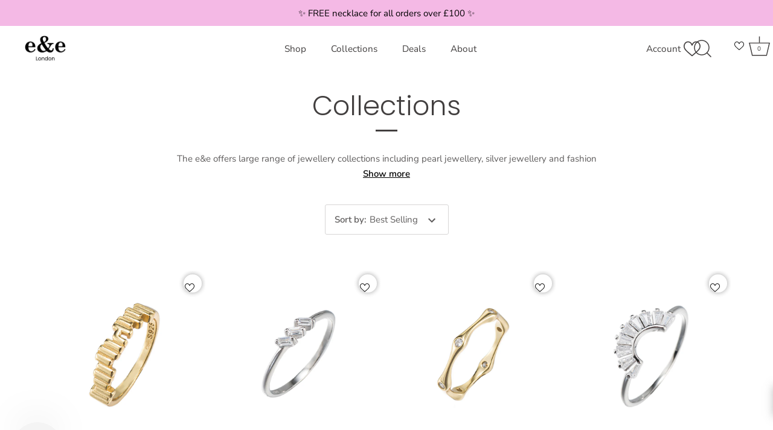

--- FILE ---
content_type: text/html; charset=utf-8
request_url: https://eandejewellery.com/collections/collections?page=18
body_size: 48446
content:
<!doctype html>
<html class="no-js" lang="en">
<head>


<!-- Google tag (gtag.js) -->
<script async src="https://www.googletagmanager.com/gtag/js?id=AW-665646345"></script>
<script>
  window.dataLayer = window.dataLayer || [];
  function gtag(){dataLayer.push(arguments);}
  gtag('js', new Date());

  gtag('config', 'AW-665646345');
</script>
<!-- Google tag (gtag.js) -->
<script async src="https://www.googletagmanager.com/gtag/js?id=G-TPEZSDQ79J"></script>
<script>
  window.dataLayer = window.dataLayer || [];
  function gtag(){dataLayer.push(arguments);}
  gtag('js', new Date());

  gtag('config', 'G-TPEZSDQ79J');
</script>
  <script>
/* >> TriplePixel :: start*/
~function(W,H,A,L,E,_){function O(T,R){void 0===R&&(R=!1),H=new XMLHttpRequest,H.open("GET","//triplewhale-pixel.web.app/triplepx.txt?"+~(Date.now()/9e7),!0),H.send(null),H.onreadystatechange=function(){4===H.readyState&&200===H.status?setTimeout(function(){return eval(H.responseText)},50):(299<H.status||H.status<200)&&T&&!R&&(R=!0,O(T-1))}}if(L=window,!L[H+"sn"]){L[H+"sn"]=1;try{A.setItem(H,1+(0|A.getItem(H)||0)),W.includes("⇈")&&A.setItem(H+"Stg",1+(0|A.getItem(H+"Stg")||0)),(E=JSON.parse(A.getItem(H+"U")||"[]")).push(location.href),A.setItem(H+"U",JSON.stringify(E))}catch(e){}A.getItem('"!nC`')||(A=L,A[H]||(L=function(){return Date.now().toString(36)+"_"+Math.random().toString(36)},E=A[H]=function(t,e){return W=L(),(E._q=E._q||[]).push([W,t,e]),E._headless=!0,W},E.ch=W,O(5)))}}("","TriplePixel",localStorage);
/* << TriplePixel :: end*/
</script>

  <script>(function(w,d,t,r,u){var f,n,i;w[u]=w[u]||[],f=function(){var o={ti:"343023210", tm:"shpfy_ui"};o.q=w[u],w[u]=new UET(o),w[u].push("pageLoad")},n=d.createElement(t),n.src=r,n.async=1,n.onload=n.onreadystatechange=function(){var s=this.readyState;s&&s!=="loaded"&&s!=="complete"||(f(),n.onload=n.onreadystatechange=null)},i=d.getElementsByTagName(t)[0],i.parentNode.insertBefore(n,i)})(window,document,"script","//bat.bing.com/bat.js","uetq");</script>


  <!-- Showcase 4.0.9 -->

  <link rel="preload" href="//eandejewellery.com/cdn/shop/t/2/assets/styles.css?v=105765532702501993211765293538" as="style">
  <!--
Elevar Data Layer V2

This file is automatically updated and should not be edited directly.

https://knowledge.getelevar.com/how-to-customize-data-layer-version-2

Updated: 2022-07-21 19:48:08+00:00
Version: 2.37.5
-->
<!-- Google Tag Manager -->
<script>
  window.dataLayer = window.dataLayer || [];
</script>
<script>
(function(w,d,s,l,i){w[l]=w[l]||[];w[l].push({"gtm.start":
  new Date().getTime(),event:"gtm.js"});var f=d.getElementsByTagName(s)[0],
  j=d.createElement(s),dl=l!="dataLayer"?"&l="+l:"";j.async=true;j.src=
  "https://www.googletagmanager.com/gtm.js?id="+i+dl;f.parentNode.insertBefore(j,f);
})(window,document,"script","dataLayer","GTM-PQ566XR");
</script>
<!-- End Google Tag Manager -->
<script id="elevar-gtm-suite-config" type="application/json">{"gtm_id": "GTM-PQ566XR", "event_config": {"cart_reconcile": true, "cart_view": true, "checkout_complete": true, "checkout_step": true, "collection_view": true, "product_add_to_cart": true, "product_add_to_cart_ajax": true, "product_remove_from_cart": true, "product_select": true, "product_view": true, "search_results_view": true, "user": true, "save_order_notes": true}, "gtm_suite_script": "https://shopify-gtm-suite.getelevar.com/shops/b0ca976c6511a677e052aeecb79d778d7d120101/2.37.5/gtm-suite.js", "consent_enabled": false}</script>





  <meta charset="utf-8" />
<meta name="viewport" content="width=device-width,initial-scale=1.0" />
<meta http-equiv="X-UA-Compatible" content="IE=edge">

<link rel="preconnect" href="https://cdn.shopify.com" crossorigin>
<link rel="preconnect" href="https://fonts.shopify.com" crossorigin>
<link rel="preconnect" href="https://monorail-edge.shopifysvc.com"><link rel="preload" as="font" href="//eandejewellery.com/cdn/fonts/poppins/poppins_n3.05f58335c3209cce17da4f1f1ab324ebe2982441.woff2" type="font/woff2" crossorigin>
<link rel="preload" as="font" href="//eandejewellery.com/cdn/fonts/nunito_sans/nunitosans_n4.0276fe080df0ca4e6a22d9cb55aed3ed5ba6b1da.woff2" type="font/woff2" crossorigin>
<link rel="preload" as="font" href="//eandejewellery.com/cdn/fonts/nunito_sans/nunitosans_n4.0276fe080df0ca4e6a22d9cb55aed3ed5ba6b1da.woff2" type="font/woff2" crossorigin>
<link rel="preload" as="font" href="//eandejewellery.com/cdn/fonts/poppins/poppins_n6.aa29d4918bc243723d56b59572e18228ed0786f6.woff2" type="font/woff2" crossorigin><link rel="preload" as="font" href="//eandejewellery.com/cdn/fonts/nunito_sans/nunitosans_n7.25d963ed46da26098ebeab731e90d8802d989fa5.woff2" type="font/woff2" crossorigin><link rel="preload" as="font" href="//eandejewellery.com/cdn/fonts/nunito_sans/nunitosans_i4.6e408730afac1484cf297c30b0e67c86d17fc586.woff2" type="font/woff2" crossorigin><link rel="preload" as="font" href="//eandejewellery.com/cdn/fonts/nunito_sans/nunitosans_i7.8c1124729eec046a321e2424b2acf328c2c12139.woff2" type="font/woff2" crossorigin><link rel="preload" href="//eandejewellery.com/cdn/shop/t/2/assets/vendor.js?v=26564483382332717901616527556" as="script">
<link rel="preload" href="//eandejewellery.com/cdn/shop/t/2/assets/theme.js?v=112839051587458009761620292761" as="script"><link rel="canonical" href="https://eandejewellery.com/collections/collections?page=18" /><link rel="shortcut icon" href="//eandejewellery.com/cdn/shop/files/Frame_379.png?v=1676735843" type="image/png" /><meta name="description" content="Silver Jewellery, Pearl Jewellery and Gemstone Jewellery all collections of jewellery are here on e&amp;e jewellery web store! Maybe you have been looking for a pearl earring, silver ring, gold plated necklace or a silver earring … You will find beautiful pieces of jewellery that can be great for yourself or a great gift for your loved ones. Visit e&amp;e Jewellery’s website to shop collections.">
<link rel="preload" as="font" href="//eandejewellery.com/cdn/fonts/nunito_sans/nunitosans_n5.6fc0ed1feb3fc393c40619f180fc49c4d0aae0db.woff2" type="font/woff2" crossorigin><link rel="preload" as="font" href="//eandejewellery.com/cdn/fonts/nunito_sans/nunitosans_n6.6e9464eba570101a53130c8130a9e17a8eb55c21.woff2" type="font/woff2" crossorigin><meta name="theme-color" content="#222222">

  <title>
    Our Collections | e&amp;e Jewellery | Hand made Silver Jewellery &ndash; Page 18
  </title>
<meta name="google-site-verification" content="2PoEpctrbbeHHXqN6eMUtln-b1sVYgXdR6NFWl6IWsw" />
  <meta property="og:site_name" content="e&amp;e Jewellery">
<meta property="og:url" content="https://eandejewellery.com/collections/collections?page=18">
<meta property="og:title" content="Our Collections | e&amp;e Jewellery | Hand made Silver Jewellery">
<meta property="og:type" content="product.group">
<meta property="og:description" content="Silver Jewellery, Pearl Jewellery and Gemstone Jewellery all collections of jewellery are here on e&amp;e jewellery web store! Maybe you have been looking for a pearl earring, silver ring, gold plated necklace or a silver earring … You will find beautiful pieces of jewellery that can be great for yourself or a great gift for your loved ones. Visit e&amp;e Jewellery’s website to shop collections."><meta property="og:image" content="http://eandejewellery.com/cdn/shop/files/76644592_122702572489645_4151178186136223744_o_37e56f35-9653-4dc5-8278-f09e82f02a51_1200x1200.jpg?v=1618472621">
  <meta property="og:image:secure_url" content="https://eandejewellery.com/cdn/shop/files/76644592_122702572489645_4151178186136223744_o_37e56f35-9653-4dc5-8278-f09e82f02a51_1200x1200.jpg?v=1618472621">
  <meta property="og:image:width" content="960">
  <meta property="og:image:height" content="960"><meta name="twitter:site" content="@eandejewellery"><meta name="twitter:card" content="summary_large_image">
<meta name="twitter:title" content="Our Collections | e&amp;e Jewellery | Hand made Silver Jewellery">
<meta name="twitter:description" content="Silver Jewellery, Pearl Jewellery and Gemstone Jewellery all collections of jewellery are here on e&amp;e jewellery web store! Maybe you have been looking for a pearl earring, silver ring, gold plated necklace or a silver earring … You will find beautiful pieces of jewellery that can be great for yourself or a great gift for your loved ones. Visit e&amp;e Jewellery’s website to shop collections.">


  <link href="//eandejewellery.com/cdn/shop/t/2/assets/styles.css?v=105765532702501993211765293538" rel="stylesheet" type="text/css" media="all" />

  <!-- "snippets/buddha-megamenu.liquid" was not rendered, the associated app was uninstalled -->
<script>!function(){window.ZipifyPages=window.ZipifyPages||{},window.ZipifyPages.analytics={},window.ZipifyPages.currency="GBP",window.ZipifyPages.shopDomain="e-e-jewellery.myshopify.com",window.ZipifyPages.moneyFormat="£{{amount}}",window.ZipifyPages.shopifyOptionsSelector=false,window.ZipifyPages.unitPriceEnabled=false,window.ZipifyPages.alternativeAnalyticsLoading=true,window.ZipifyPages.integrations="".split(","),window.ZipifyPages.crmUrl="https://crms.zipify.com",window.ZipifyPages.isPagesEntity=false,window.ZipifyPages.translations={soldOut:"Sold Out",unavailable:"Unavailable"},window.ZipifyPages.routes={root:"\/",cart:{index:"\/cart",add:"\/cart\/add",change:"\/cart\/change",clear:"\/cart\/clear",update:"\/cart\/update"}};window.ZipifyPages.eventsSubscriptions=[],window.ZipifyPages.on=function(i,a){window.ZipifyPages.eventsSubscriptions.push([i,a])}}();</script><script>(() => {
(()=>{class g{constructor(t={}){this.defaultConfig={sectionIds:[],rootMargin:"0px",onSectionViewed:()=>{},onSectionInteracted:()=>{},minViewTime:500,minVisiblePercentage:30,interactiveSelector:'a, button, input, select, textarea, [role="button"], [tabindex]:not([tabindex="-1"])'},this.config={...this.defaultConfig,...t},this.viewedSections=new Set,this.observer=null,this.viewTimers=new Map,this.init()}init(){document.readyState==="loading"?document.addEventListener("DOMContentLoaded",this.setup.bind(this)):this.setup()}setup(){this.setupObserver(),this.setupGlobalClickTracking()}setupObserver(){const t={root:null,rootMargin:this.config.rootMargin,threshold:[0,.1,.2,.3,.4,.5,.6,.7,.8,.9,1]};this.observer=new IntersectionObserver(e=>{e.forEach(i=>{this.calculateVisibility(i)?this.handleSectionVisible(i.target):this.handleSectionHidden(i.target)})},t),this.config.sectionIds.forEach(e=>{const i=document.getElementById(e);i&&this.observer.observe(i)})}calculateVisibility(t){const e=window.innerHeight,i=window.innerWidth,n=e*i,o=t.boundingClientRect,s=Math.max(0,o.top),c=Math.min(e,o.bottom),d=Math.max(0,o.left),a=Math.min(i,o.right),r=Math.max(0,c-s),l=Math.max(0,a-d)*r,m=n>0?l/n*100:0,h=o.width*o.height,p=h>0?l/h*100:0,S=m>=this.config.minVisiblePercentage,b=p>=80;return S||b}isSectionViewed(t){return this.viewedSections.has(Number(t))}setupGlobalClickTracking(){document.addEventListener("click",t=>{const e=this.findParentTrackedSection(t.target);if(e){const i=this.findInteractiveElement(t.target,e.el);i&&(this.isSectionViewed(e.id)||this.trackSectionView(e.id),this.trackSectionInteract(e.id,i,t))}})}findParentTrackedSection(t){let e=t;for(;e&&e!==document.body;){const i=e.id||e.dataset.zpSectionId,n=i?parseInt(i,10):null;if(n&&!isNaN(n)&&this.config.sectionIds.includes(n))return{el:e,id:n};e=e.parentElement}return null}findInteractiveElement(t,e){let i=t;for(;i&&i!==e;){if(i.matches(this.config.interactiveSelector))return i;i=i.parentElement}return null}trackSectionView(t){this.viewedSections.add(Number(t)),this.config.onSectionViewed(t)}trackSectionInteract(t,e,i){this.config.onSectionInteracted(t,e,i)}handleSectionVisible(t){const e=t.id,i=setTimeout(()=>{this.isSectionViewed(e)||this.trackSectionView(e)},this.config.minViewTime);this.viewTimers.set(e,i)}handleSectionHidden(t){const e=t.id;this.viewTimers.has(e)&&(clearTimeout(this.viewTimers.get(e)),this.viewTimers.delete(e))}addSection(t){if(!this.config.sectionIds.includes(t)){this.config.sectionIds.push(t);const e=document.getElementById(t);e&&this.observer&&this.observer.observe(e)}}}class f{constructor(){this.sectionTracker=new g({onSectionViewed:this.onSectionViewed.bind(this),onSectionInteracted:this.onSectionInteracted.bind(this)}),this.runningSplitTests=[]}getCookie(t){const e=document.cookie.match(new RegExp(`(?:^|; )${t}=([^;]*)`));return e?decodeURIComponent(e[1]):null}setCookie(t,e){let i=`${t}=${encodeURIComponent(e)}; path=/; SameSite=Lax`;location.protocol==="https:"&&(i+="; Secure");const n=new Date;n.setTime(n.getTime()+365*24*60*60*1e3),i+=`; expires=${n.toUTCString()}`,document.cookie=i}pickByWeight(t){const e=Object.entries(t).map(([o,s])=>[Number(o),s]),i=e.reduce((o,[,s])=>o+s,0);let n=Math.random()*i;for(const[o,s]of e){if(n<s)return o;n-=s}return e[e.length-1][0]}render(t){const e=t.blocks,i=t.test,n=i.id,o=`zpSectionSplitTest${n}`;let s=Number(this.getCookie(o));e.some(r=>r.id===s)||(s=this.pickByWeight(i.distribution),this.setCookie(o,s));const c=e.find(r=>r.id===s),d=`sectionSplitTest${c.id}`,a=document.querySelector(`template[data-id="${d}"]`);if(!a){console.error(`Template for split test ${c.id} not found`);return}document.currentScript.parentNode.insertBefore(a.content.cloneNode(!0),document.currentScript),this.runningSplitTests.push({id:n,block:c,templateId:d}),this.initTrackingForSection(c.id)}findSplitTestForSection(t){return this.runningSplitTests.find(e=>e.block.id===Number(t))}initTrackingForSection(t){this.sectionTracker.addSection(t)}onSectionViewed(t){this.trackEvent({sectionId:t,event:"zp_section_viewed"})}onSectionInteracted(t){this.trackEvent({sectionId:t,event:"zp_section_clicked"})}trackEvent({event:t,sectionId:e,payload:i={}}){const n=this.findSplitTestForSection(e);n&&window.Shopify.analytics.publish(t,{...i,sectionId:e,splitTestHash:n.id})}}window.ZipifyPages??={};window.ZipifyPages.SectionSplitTest=new f;})();

})()</script><script>window.performance && window.performance.mark && window.performance.mark('shopify.content_for_header.start');</script><meta name="google-site-verification" content="wU2WBbY2E0LihiNm_1xRJhhu5f3vRdrCm0GPDjT_Emo">
<meta name="google-site-verification" content="--U-SAcVv54fXcrFsMBKXl-_vl5hAjjSoFNdOSP82XM">
<meta name="facebook-domain-verification" content="7l9mu7ixgjjmpvqwk4u41nuti5yt4o">
<meta id="shopify-digital-wallet" name="shopify-digital-wallet" content="/54366503099/digital_wallets/dialog">
<meta name="shopify-checkout-api-token" content="650e99f361655bd53fb9973fb5d79eae">
<meta id="in-context-paypal-metadata" data-shop-id="54366503099" data-venmo-supported="false" data-environment="production" data-locale="en_US" data-paypal-v4="true" data-currency="GBP">
<link rel="alternate" type="application/atom+xml" title="Feed" href="/collections/collections.atom" />
<link rel="prev" href="/collections/collections?page=17">
<link rel="next" href="/collections/collections?page=19">
<link rel="alternate" type="application/json+oembed" href="https://eandejewellery.com/collections/collections.oembed?page=18">
<script async="async" src="/checkouts/internal/preloads.js?locale=en-GB"></script>
<link rel="preconnect" href="https://shop.app" crossorigin="anonymous">
<script async="async" src="https://shop.app/checkouts/internal/preloads.js?locale=en-GB&shop_id=54366503099" crossorigin="anonymous"></script>
<script id="apple-pay-shop-capabilities" type="application/json">{"shopId":54366503099,"countryCode":"GB","currencyCode":"GBP","merchantCapabilities":["supports3DS"],"merchantId":"gid:\/\/shopify\/Shop\/54366503099","merchantName":"e\u0026e Jewellery","requiredBillingContactFields":["postalAddress","email"],"requiredShippingContactFields":["postalAddress","email"],"shippingType":"shipping","supportedNetworks":["visa","maestro","masterCard","amex","discover","elo"],"total":{"type":"pending","label":"e\u0026e Jewellery","amount":"1.00"},"shopifyPaymentsEnabled":true,"supportsSubscriptions":true}</script>
<script id="shopify-features" type="application/json">{"accessToken":"650e99f361655bd53fb9973fb5d79eae","betas":["rich-media-storefront-analytics"],"domain":"eandejewellery.com","predictiveSearch":true,"shopId":54366503099,"locale":"en"}</script>
<script>var Shopify = Shopify || {};
Shopify.shop = "e-e-jewellery.myshopify.com";
Shopify.locale = "en";
Shopify.currency = {"active":"GBP","rate":"1.0"};
Shopify.country = "GB";
Shopify.theme = {"name":"Showcase","id":119407739067,"schema_name":"Showcase","schema_version":"4.0.9","theme_store_id":677,"role":"main"};
Shopify.theme.handle = "null";
Shopify.theme.style = {"id":null,"handle":null};
Shopify.cdnHost = "eandejewellery.com/cdn";
Shopify.routes = Shopify.routes || {};
Shopify.routes.root = "/";</script>
<script type="module">!function(o){(o.Shopify=o.Shopify||{}).modules=!0}(window);</script>
<script>!function(o){function n(){var o=[];function n(){o.push(Array.prototype.slice.apply(arguments))}return n.q=o,n}var t=o.Shopify=o.Shopify||{};t.loadFeatures=n(),t.autoloadFeatures=n()}(window);</script>
<script>
  window.ShopifyPay = window.ShopifyPay || {};
  window.ShopifyPay.apiHost = "shop.app\/pay";
  window.ShopifyPay.redirectState = null;
</script>
<script id="shop-js-analytics" type="application/json">{"pageType":"collection"}</script>
<script defer="defer" async type="module" src="//eandejewellery.com/cdn/shopifycloud/shop-js/modules/v2/client.init-shop-cart-sync_BdyHc3Nr.en.esm.js"></script>
<script defer="defer" async type="module" src="//eandejewellery.com/cdn/shopifycloud/shop-js/modules/v2/chunk.common_Daul8nwZ.esm.js"></script>
<script type="module">
  await import("//eandejewellery.com/cdn/shopifycloud/shop-js/modules/v2/client.init-shop-cart-sync_BdyHc3Nr.en.esm.js");
await import("//eandejewellery.com/cdn/shopifycloud/shop-js/modules/v2/chunk.common_Daul8nwZ.esm.js");

  window.Shopify.SignInWithShop?.initShopCartSync?.({"fedCMEnabled":true,"windoidEnabled":true});

</script>
<script>
  window.Shopify = window.Shopify || {};
  if (!window.Shopify.featureAssets) window.Shopify.featureAssets = {};
  window.Shopify.featureAssets['shop-js'] = {"shop-cart-sync":["modules/v2/client.shop-cart-sync_QYOiDySF.en.esm.js","modules/v2/chunk.common_Daul8nwZ.esm.js"],"init-fed-cm":["modules/v2/client.init-fed-cm_DchLp9rc.en.esm.js","modules/v2/chunk.common_Daul8nwZ.esm.js"],"shop-button":["modules/v2/client.shop-button_OV7bAJc5.en.esm.js","modules/v2/chunk.common_Daul8nwZ.esm.js"],"init-windoid":["modules/v2/client.init-windoid_DwxFKQ8e.en.esm.js","modules/v2/chunk.common_Daul8nwZ.esm.js"],"shop-cash-offers":["modules/v2/client.shop-cash-offers_DWtL6Bq3.en.esm.js","modules/v2/chunk.common_Daul8nwZ.esm.js","modules/v2/chunk.modal_CQq8HTM6.esm.js"],"shop-toast-manager":["modules/v2/client.shop-toast-manager_CX9r1SjA.en.esm.js","modules/v2/chunk.common_Daul8nwZ.esm.js"],"init-shop-email-lookup-coordinator":["modules/v2/client.init-shop-email-lookup-coordinator_UhKnw74l.en.esm.js","modules/v2/chunk.common_Daul8nwZ.esm.js"],"pay-button":["modules/v2/client.pay-button_DzxNnLDY.en.esm.js","modules/v2/chunk.common_Daul8nwZ.esm.js"],"avatar":["modules/v2/client.avatar_BTnouDA3.en.esm.js"],"init-shop-cart-sync":["modules/v2/client.init-shop-cart-sync_BdyHc3Nr.en.esm.js","modules/v2/chunk.common_Daul8nwZ.esm.js"],"shop-login-button":["modules/v2/client.shop-login-button_D8B466_1.en.esm.js","modules/v2/chunk.common_Daul8nwZ.esm.js","modules/v2/chunk.modal_CQq8HTM6.esm.js"],"init-customer-accounts-sign-up":["modules/v2/client.init-customer-accounts-sign-up_C8fpPm4i.en.esm.js","modules/v2/client.shop-login-button_D8B466_1.en.esm.js","modules/v2/chunk.common_Daul8nwZ.esm.js","modules/v2/chunk.modal_CQq8HTM6.esm.js"],"init-shop-for-new-customer-accounts":["modules/v2/client.init-shop-for-new-customer-accounts_CVTO0Ztu.en.esm.js","modules/v2/client.shop-login-button_D8B466_1.en.esm.js","modules/v2/chunk.common_Daul8nwZ.esm.js","modules/v2/chunk.modal_CQq8HTM6.esm.js"],"init-customer-accounts":["modules/v2/client.init-customer-accounts_dRgKMfrE.en.esm.js","modules/v2/client.shop-login-button_D8B466_1.en.esm.js","modules/v2/chunk.common_Daul8nwZ.esm.js","modules/v2/chunk.modal_CQq8HTM6.esm.js"],"shop-follow-button":["modules/v2/client.shop-follow-button_CkZpjEct.en.esm.js","modules/v2/chunk.common_Daul8nwZ.esm.js","modules/v2/chunk.modal_CQq8HTM6.esm.js"],"lead-capture":["modules/v2/client.lead-capture_BntHBhfp.en.esm.js","modules/v2/chunk.common_Daul8nwZ.esm.js","modules/v2/chunk.modal_CQq8HTM6.esm.js"],"checkout-modal":["modules/v2/client.checkout-modal_CfxcYbTm.en.esm.js","modules/v2/chunk.common_Daul8nwZ.esm.js","modules/v2/chunk.modal_CQq8HTM6.esm.js"],"shop-login":["modules/v2/client.shop-login_Da4GZ2H6.en.esm.js","modules/v2/chunk.common_Daul8nwZ.esm.js","modules/v2/chunk.modal_CQq8HTM6.esm.js"],"payment-terms":["modules/v2/client.payment-terms_MV4M3zvL.en.esm.js","modules/v2/chunk.common_Daul8nwZ.esm.js","modules/v2/chunk.modal_CQq8HTM6.esm.js"]};
</script>
<script>(function() {
  var isLoaded = false;
  function asyncLoad() {
    if (isLoaded) return;
    isLoaded = true;
    var urls = ["https:\/\/assets.loopclub.io\/recommendations\/storefront\/js\/personalized-recommendations-v1.js?shop=e-e-jewellery.myshopify.com","https:\/\/static.klaviyo.com\/onsite\/js\/klaviyo.js?company_id=UvzMcn\u0026shop=e-e-jewellery.myshopify.com","https:\/\/shopify.orderdeadline.com\/app\/frontend\/js\/order-deadline.min.js?shop=e-e-jewellery.myshopify.com","https:\/\/dr4qe3ddw9y32.cloudfront.net\/awin-shopify-integration-code.js?advertiserid=19643\u0026v=shopifyApp_1.1.7\u0026shop=e-e-jewellery.myshopify.com","https:\/\/instafeed.nfcube.com\/cdn\/b36399d88240186a161992178e6e65e9.js?shop=e-e-jewellery.myshopify.com","https:\/\/giftbox.ds-cdn.com\/static\/main.js?shop=e-e-jewellery.myshopify.com","https:\/\/js.smile.io\/v1\/smile-shopify.js?shop=e-e-jewellery.myshopify.com","https:\/\/s3.eu-west-1.amazonaws.com\/production-klarna-il-shopify-osm\/a6c5e37d3b587ca7438f15aa90b429b47085a035\/e-e-jewellery.myshopify.com-1708605150701.js?shop=e-e-jewellery.myshopify.com","https:\/\/cdn.pushowl.com\/latest\/sdks\/pushowl-shopify.js?subdomain=e-e-jewellery\u0026environment=production\u0026guid=a453566d-6038-4bbc-9f5f-4177ca09a8c7\u0026shop=e-e-jewellery.myshopify.com"];
    for (var i = 0; i < urls.length; i++) {
      var s = document.createElement('script');
      s.type = 'text/javascript';
      s.async = true;
      s.src = urls[i];
      var x = document.getElementsByTagName('script')[0];
      x.parentNode.insertBefore(s, x);
    }
  };
  if(window.attachEvent) {
    window.attachEvent('onload', asyncLoad);
  } else {
    window.addEventListener('load', asyncLoad, false);
  }
})();</script>
<script id="__st">var __st={"a":54366503099,"offset":0,"reqid":"8cad9555-8e19-4360-82c8-66fb312961a5-1768983750","pageurl":"eandejewellery.com\/collections\/collections?page=18","u":"461174a3bb4f","p":"collection","rtyp":"collection","rid":261257494715};</script>
<script>window.ShopifyPaypalV4VisibilityTracking = true;</script>
<script id="captcha-bootstrap">!function(){'use strict';const t='contact',e='account',n='new_comment',o=[[t,t],['blogs',n],['comments',n],[t,'customer']],c=[[e,'customer_login'],[e,'guest_login'],[e,'recover_customer_password'],[e,'create_customer']],r=t=>t.map((([t,e])=>`form[action*='/${t}']:not([data-nocaptcha='true']) input[name='form_type'][value='${e}']`)).join(','),a=t=>()=>t?[...document.querySelectorAll(t)].map((t=>t.form)):[];function s(){const t=[...o],e=r(t);return a(e)}const i='password',u='form_key',d=['recaptcha-v3-token','g-recaptcha-response','h-captcha-response',i],f=()=>{try{return window.sessionStorage}catch{return}},m='__shopify_v',_=t=>t.elements[u];function p(t,e,n=!1){try{const o=window.sessionStorage,c=JSON.parse(o.getItem(e)),{data:r}=function(t){const{data:e,action:n}=t;return t[m]||n?{data:e,action:n}:{data:t,action:n}}(c);for(const[e,n]of Object.entries(r))t.elements[e]&&(t.elements[e].value=n);n&&o.removeItem(e)}catch(o){console.error('form repopulation failed',{error:o})}}const l='form_type',E='cptcha';function T(t){t.dataset[E]=!0}const w=window,h=w.document,L='Shopify',v='ce_forms',y='captcha';let A=!1;((t,e)=>{const n=(g='f06e6c50-85a8-45c8-87d0-21a2b65856fe',I='https://cdn.shopify.com/shopifycloud/storefront-forms-hcaptcha/ce_storefront_forms_captcha_hcaptcha.v1.5.2.iife.js',D={infoText:'Protected by hCaptcha',privacyText:'Privacy',termsText:'Terms'},(t,e,n)=>{const o=w[L][v],c=o.bindForm;if(c)return c(t,g,e,D).then(n);var r;o.q.push([[t,g,e,D],n]),r=I,A||(h.body.append(Object.assign(h.createElement('script'),{id:'captcha-provider',async:!0,src:r})),A=!0)});var g,I,D;w[L]=w[L]||{},w[L][v]=w[L][v]||{},w[L][v].q=[],w[L][y]=w[L][y]||{},w[L][y].protect=function(t,e){n(t,void 0,e),T(t)},Object.freeze(w[L][y]),function(t,e,n,w,h,L){const[v,y,A,g]=function(t,e,n){const i=e?o:[],u=t?c:[],d=[...i,...u],f=r(d),m=r(i),_=r(d.filter((([t,e])=>n.includes(e))));return[a(f),a(m),a(_),s()]}(w,h,L),I=t=>{const e=t.target;return e instanceof HTMLFormElement?e:e&&e.form},D=t=>v().includes(t);t.addEventListener('submit',(t=>{const e=I(t);if(!e)return;const n=D(e)&&!e.dataset.hcaptchaBound&&!e.dataset.recaptchaBound,o=_(e),c=g().includes(e)&&(!o||!o.value);(n||c)&&t.preventDefault(),c&&!n&&(function(t){try{if(!f())return;!function(t){const e=f();if(!e)return;const n=_(t);if(!n)return;const o=n.value;o&&e.removeItem(o)}(t);const e=Array.from(Array(32),(()=>Math.random().toString(36)[2])).join('');!function(t,e){_(t)||t.append(Object.assign(document.createElement('input'),{type:'hidden',name:u})),t.elements[u].value=e}(t,e),function(t,e){const n=f();if(!n)return;const o=[...t.querySelectorAll(`input[type='${i}']`)].map((({name:t})=>t)),c=[...d,...o],r={};for(const[a,s]of new FormData(t).entries())c.includes(a)||(r[a]=s);n.setItem(e,JSON.stringify({[m]:1,action:t.action,data:r}))}(t,e)}catch(e){console.error('failed to persist form',e)}}(e),e.submit())}));const S=(t,e)=>{t&&!t.dataset[E]&&(n(t,e.some((e=>e===t))),T(t))};for(const o of['focusin','change'])t.addEventListener(o,(t=>{const e=I(t);D(e)&&S(e,y())}));const B=e.get('form_key'),M=e.get(l),P=B&&M;t.addEventListener('DOMContentLoaded',(()=>{const t=y();if(P)for(const e of t)e.elements[l].value===M&&p(e,B);[...new Set([...A(),...v().filter((t=>'true'===t.dataset.shopifyCaptcha))])].forEach((e=>S(e,t)))}))}(h,new URLSearchParams(w.location.search),n,t,e,['guest_login'])})(!0,!0)}();</script>
<script integrity="sha256-4kQ18oKyAcykRKYeNunJcIwy7WH5gtpwJnB7kiuLZ1E=" data-source-attribution="shopify.loadfeatures" defer="defer" src="//eandejewellery.com/cdn/shopifycloud/storefront/assets/storefront/load_feature-a0a9edcb.js" crossorigin="anonymous"></script>
<script crossorigin="anonymous" defer="defer" src="//eandejewellery.com/cdn/shopifycloud/storefront/assets/shopify_pay/storefront-65b4c6d7.js?v=20250812"></script>
<script data-source-attribution="shopify.dynamic_checkout.dynamic.init">var Shopify=Shopify||{};Shopify.PaymentButton=Shopify.PaymentButton||{isStorefrontPortableWallets:!0,init:function(){window.Shopify.PaymentButton.init=function(){};var t=document.createElement("script");t.src="https://eandejewellery.com/cdn/shopifycloud/portable-wallets/latest/portable-wallets.en.js",t.type="module",document.head.appendChild(t)}};
</script>
<script data-source-attribution="shopify.dynamic_checkout.buyer_consent">
  function portableWalletsHideBuyerConsent(e){var t=document.getElementById("shopify-buyer-consent"),n=document.getElementById("shopify-subscription-policy-button");t&&n&&(t.classList.add("hidden"),t.setAttribute("aria-hidden","true"),n.removeEventListener("click",e))}function portableWalletsShowBuyerConsent(e){var t=document.getElementById("shopify-buyer-consent"),n=document.getElementById("shopify-subscription-policy-button");t&&n&&(t.classList.remove("hidden"),t.removeAttribute("aria-hidden"),n.addEventListener("click",e))}window.Shopify?.PaymentButton&&(window.Shopify.PaymentButton.hideBuyerConsent=portableWalletsHideBuyerConsent,window.Shopify.PaymentButton.showBuyerConsent=portableWalletsShowBuyerConsent);
</script>
<script data-source-attribution="shopify.dynamic_checkout.cart.bootstrap">document.addEventListener("DOMContentLoaded",(function(){function t(){return document.querySelector("shopify-accelerated-checkout-cart, shopify-accelerated-checkout")}if(t())Shopify.PaymentButton.init();else{new MutationObserver((function(e,n){t()&&(Shopify.PaymentButton.init(),n.disconnect())})).observe(document.body,{childList:!0,subtree:!0})}}));
</script>
<link id="shopify-accelerated-checkout-styles" rel="stylesheet" media="screen" href="https://eandejewellery.com/cdn/shopifycloud/portable-wallets/latest/accelerated-checkout-backwards-compat.css" crossorigin="anonymous">
<style id="shopify-accelerated-checkout-cart">
        #shopify-buyer-consent {
  margin-top: 1em;
  display: inline-block;
  width: 100%;
}

#shopify-buyer-consent.hidden {
  display: none;
}

#shopify-subscription-policy-button {
  background: none;
  border: none;
  padding: 0;
  text-decoration: underline;
  font-size: inherit;
  cursor: pointer;
}

#shopify-subscription-policy-button::before {
  box-shadow: none;
}

      </style>

<script>window.performance && window.performance.mark && window.performance.mark('shopify.content_for_header.end');</script>

  <script>
    document.documentElement.className = document.documentElement.className.replace('no-js', '');
    window.theme = window.theme || {};
    theme.money_format = "£{{amount}}";
    theme.money_container = '.theme-money';
    theme.strings = {
      previous: "Previous",
      next: "Next",
      close: "Close",
      addressError: "Error looking up that address",
      addressNoResults: "No results for that address",
      addressQueryLimit: "You have exceeded the Google API usage limit. Consider upgrading to a \u003ca href=\"https:\/\/developers.google.com\/maps\/premium\/usage-limits\"\u003ePremium Plan\u003c\/a\u003e.",
      authError: "There was a problem authenticating your Google Maps API Key.",
      back: "Back",
      cartConfirmation: "You must agree to the terms and conditions before continuing.",
      loadMore: "Load more",
      infiniteScrollNoMore: "No more results",
      priceNonExistent: "Unavailable",
      buttonDefault: "Add to basket",
      buttonNoStock: "Out of stock",
      buttonNoVariant: "Unavailable",
      variantNoStock: "Sold out",
      unitPriceSeparator: " \/ ",
      colorBoxPrevious: "Previous",
      colorBoxNext: "Next",
      colorBoxClose: "Close",
      navigateHome: "Home",
      productAddingToCart: "Adding",
      productAddedToCart: "Added to cart",
      popupWasAdded: "was added to your cart",
      popupCheckout: "Checkout",
      popupContinueShopping: "Continue shopping",
      onlyXLeft: "[[ quantity ]] in stock",
      priceSoldOut: "Sold Out",
      loading: "Loading...",
      viewCart: "View cart",
      page: "Page {{ page }}",
      imageSlider: "Image slider"
    };
    theme.routes = {
      search_url: '/search',
      cart_url: '/cart',
      cart_add_url: '/cart/add',
      checkout: '/checkout'
    };
    theme.settings = {
      productImageParallax: false,
      animationEnabledDesktop: true,
      animationEnabledMobile: false
    };

    theme.checkViewportFillers = function(){
      var toggleState = false;
      var elPageContent = document.getElementById('page-content');
      if(elPageContent) {
        var elOverlapSection = elPageContent.querySelector('.header-overlap-section');
        if (elOverlapSection) {
          var padding = parseInt(getComputedStyle(elPageContent).getPropertyValue('padding-top'));
          toggleState = ((Math.round(elOverlapSection.offsetTop) - padding) === 0);
        }
      }
      if(toggleState) {
        document.getElementsByTagName('body')[0].classList.add('header-section-overlap');
      } else {
        document.getElementsByTagName('body')[0].classList.remove('header-section-overlap');
      }
    };

    theme.assessAltLogo = function(){
      var elsOverlappers = document.querySelectorAll('.needs-alt-logo');
      var useAltLogo = false;
      if(elsOverlappers.length) {
        var elSiteControlInner = document.querySelector('#site-control .site-control__inner');
        var headerMid = elSiteControlInner.offsetTop + elSiteControlInner.offsetParent.offsetTop + elSiteControlInner.offsetHeight / 2;
        Array.prototype.forEach.call(elsOverlappers, function(el, i){
          var thisTop = el.getBoundingClientRect().top + document.body.scrollTop;
          var thisBottom = thisTop + el.offsetHeight;
          if(headerMid > thisTop && headerMid < thisBottom) {
            useAltLogo = true;
            return false;
          }
        });
      }
      if(useAltLogo) {
        document.getElementsByTagName('body')[0].classList.add('use-alt-logo');
      } else {
        document.getElementsByTagName('body')[0].classList.remove('use-alt-logo');
      }
    };
  </script>

  <!-- QIKIFY NAVIGATOR START --> <script id="qikify-navigator"> 'use strict'; var shopifyCurrencyFormat = "£{{amount}}"; var shopifyLinkLists = [{ id: "main-menu", title: "Main menu", items: ["#","#","/collections/deals","#",], },{ id: "footer", title: "Information", items: ["/pages/klarna-faqs","/pages/jewellery-care","/pages/about-us","/pages/contact-us","/pages/ring-size-guide","/pages/terms-and-conditions","/pages/shipping-returns","/blogs/blog-posts","/pages/student-discount",], },{ id: "shop", title: "Shop", items: ["/collections/rings","/collections/earrings","/collections/chain-necklaces","/collections/bracelets","/collections/earcuffs","/collections/personalised-jewellery","/collections","/collections/deals","https://eandejewellery.com/collections/misha-x-e-and-e",], },{ id: "stores", title: "Stores", items: ["/pages/camden-town-london","/pages/covent-garden-london","/pages/mayfair","/pages/notting-hill-london","/pages/oxford-street-london",], },{ id: "414111334587-child-c6e36dee1c20f80a60822896180b7625-legacy-about", title: "About", items: ["#",], },{ id: "414111301819-child-db0c569a8ae4e1583b662ec13c1b10e3-legacy-collections", title: "Collections", items: ["#","https://eandejewellery.com/collections/misha-x-e-and-e",], },{ id: "409275793595-child-98ae0c4264fadc6ea23dc5a2e377f4c2-legacy-deals", title: "Deals", items: ["#",], },{ id: "409275826363-child-ce5b907cf18902aad178faf2e7aa7810-legacy-shop", title: "Shop", items: ["/collections/rings","/collections/earrings","/collections/necklaces","/collections/bracelets","https://eandejewellery.com/collections/sunglasses-chain","/collections/personalised-jewellery","#",], },{ id: "414117593275-child-1bdcc57342d403cbb3b36e3eae600581-legacy-rings", title: "Rings", items: ["/collections/rings-silver-rings","/collections/rings-gold-plated-rings","/collections/pearl-rings","/collections/initial-rings-1","/collections/signet-rings",], },{ id: "414117757115-child-eb6c59f2a598dccf6a7b47884183600d-legacy-earrings", title: "Earrings", items: ["/collections/piercings","/collections/earrings-silver-earrings","/collections/hoop-earrings","/collections/statement-earrings","/collections/initial-earrings-1","/collections/gemstone-earrings","/collections/huggie-hoops-earrings","/collections/gold-plated-earrings","/collections/categories-earrings-pearl-earrings-html","/collections/stud-earrings","/collections/initial-stud-earrings",], },{ id: "414118248635-child-429b969352dc39193babe7c30a4302ce-legacy-necklaces", title: "Necklaces", items: ["/collections/evil-eye-necklaces","/collections/silver-necklaces","/collections/gold-plated-necklaces","/collections/chain-necklaces","/collections/initial-necklaces-1","/collections/categories-necklaces-pearl-necklaces-html","/collections/baby-doll-necklaces",], },{ id: "414118510779-child-8bae44074069fc491c83b3f68abb92b8-legacy-bracelets", title: "Bracelets", items: ["/collections/silver-bracelets","/collections/chain-bracelets","/collections/gold-plated-bracelets","/collections/categories-bracelets-pearl-bracelets-html",], },{ id: "414132273339-child-500cb3fcdd240fd04535089eebd8b06a-legacy-personalised-jewellery", title: "Personalised Jewellery", items: ["/collections/initial-piercings","/collections/initial-necklaces","/collections/initial-earrings","/collections/initial-jewelerry","/collections/initial-rings",], },{ id: "414686445755-child-5f9baaccd9d4ccbfd9b6a21a38ea96e2-legacy-best-deals", title: "Best Deals", items: ["/collections/under-10","/collections/mix-any-2-for-10","/collections/mix-any-2-for-20","/collections/mix-any-2-for-25","/collections/mix-any-2-for-30","/collections/mix-any-2-for-35","/collections/25-each-2-for-45",], },{ id: "414686478523-child-dcabb68df1c6f91f78a1dc2d0dfce432-legacy-best-collection", title: "Best Collection", items: ["/collections/new-arrivals","/collections/find-the-gifts","/collections/pearl-jewellery-collections","/collections/silver-jewellery","/collections/personalised-jewellery",], },{ id: "414686707899-child-9faf49caa37a6d0f91847504636f6798-legacy-about", title: "About", items: ["/pages/about-us","/pages/jewellery-care",], },{ id: "collection-nav", title: "collection nav", items: ["/collections/best-selling-products","/collections/earrings","/collections/necklaces","/collections/rings","/collections/bracelets","/collections/cg","https://eandejewellery.com/collections/misha-x-e-and-e","https://eandejewellery.com/collections/covent-garden","/collections/earcuffs","/collections/anklets","/collections/new-arrivals","https://eandejewellery.com/collections/sunglasses-chain","/collections/personalised-jewellery","/collections/brooches","/collections/pearl-jewellery-collections",], },{ id: "something-else", title: "something else", items: ["/collections/earrings","/collections/chain-necklaces","/collections/rings","/collections/deals","/collections/bracelets","/collections/earcuffs",], },{ id: "417158365371-child-971fe643329b4b5b03663796d7c7dccc-legacy-more", title: "More", items: ["/collections/anklets","/collections/brooches","/collections/earcuffs","/collections/misha-x-e-and-e",], },{ id: "gift-wrapping", title: "Gift wrapping", items: [], },{ id: "customer-account-main-menu", title: "Customer account main menu", items: ["/","https://shopify.com/54366503099/account/orders?locale=en&region_country=GB",], },]; window.shopifyLinkLists = shopifyLinkLists; window.shopifyCurrencyFormat = shopifyCurrencyFormat; </script> <!-- QIKIFY NAVIGATOR END -->
<script id="qikify-smartmenu-status" type="application/json"></script><script id="qikify-smartmenu-data" type="application/json"></script>
  <script src="https://code.jquery.com/jquery-1.12.4.min.js" integrity="sha256-ZosEbRLbNQzLpnKIkEdrPv7lOy9C27hHQ+Xp8a4MxAQ=" crossorigin="anonymous"></script>
  <script type="text/javascript" src="https://sdk.qikify.com/tmenu/app-v5.js?token=0hFODmeIfoE81x4ZPWGqBS44cKt6CsWy&shop=e-e-jewellery.myshopify.com" defer="defer"></script>
 

<script>window.__pagefly_analytics_settings__={"acceptTracking":false};</script>
 


  
  <!-- Hotjar Tracking Code for https://eandejewellery.com/ --> <script> (function(h,o,t,j,a,r){ h.hj=h.hj||function(){(h.hj.q=h.hj.q||[]).push(arguments)}; h._hjSettings={hjid:2409132,hjsv:6}; a=o.getElementsByTagName('head')[0]; r=o.createElement('script');r.async=1; r.src=t+h._hjSettings.hjid+j+h._hjSettings.hjsv; a.appendChild(r); })(window,document,'https://static.hotjar.com/c/hotjar-','.js?sv='); </script>
  
  <script type="text/javascript">if(typeof window.hulkappsWishlist === 'undefined') {
        window.hulkappsWishlist = {};
        }
        window.hulkappsWishlist.baseURL = '/apps/advanced-wishlist/api';
        window.hulkappsWishlist.hasAppBlockSupport = '';
        </script>
<script>window.is_hulkpo_installed=false</script>
    <!-- Upsell & Cross Sell - Selleasy by Logbase - Starts -->
<!--       <script src='https://upsell-app.logbase.io/lb-upsell.js?shop=e-e-jewellery.myshopify.com' defer></script> -->
    <!-- Upsell & Cross Sell - Selleasy by Logbase - Ends -->


<!-- BEGIN app block: shopify://apps/advanced-wishlist/blocks/app/330d9272-08ea-4193-b3e0-475a69fa65fa --><!-- BEGIN app snippet: variables --><script type="text/javascript">
    if(typeof window.hulkappsWishlist === 'undefined') {
        window.hulkappsWishlist = {};
    }
    window.hulkappsWishlist.customerID = null;
    window.hulkappsWishlist.customerName = null;
    window.hulkappsWishlist.domain = "e-e-jewellery.myshopify.com";
    window.hulkappsWishlist.productJSON = null;
    window.hulkappsWishlist.selectedVariant = null;
    window.hulkappsWishlist.buttonStyleSettings = {"view":"grid","position":"custom","theme_color":"#5c6ac4","button_style":"style_1","button_border":0,"button_text_color":"#FFFFFF","button_border_color":"#333","button_border_radius":0,"button_background_color":"#5c6ac4","button_left_right_vertical_space":16,"button_top_bottom_vertical_space":9};
    window.hulkappsWishlist.generalSettings = {"css_style":null,"frontend_enabled":true,"is_guest_enabled":true,"can_share_wishlist":false,"facebook_pixel_code":null,"has_multiple_wishlist":false,"public_wishlist_count":"hide","can_subscribe_wishlist":false,"delete_on_move_to_wishlist":true,"google_conversion_tracking_code":null,"collection_wishlist_count":"hide"};
    window.hulkappsWishlist.languageSettings = {"en":{"button_text":"Add to wishlist","success_button_text":"Added to wishlist","heading_text":"Add To wishlist","wishlist":{"choose":"Choose wishlist","create":"Create new wishlist","my":"My wishlist"},"success_message":{"without_login":"Item has been temporarily added to wishlist, please \u003ca href=\"\/account\"\u003elogin\u003c\/a\u003e to save it permanently","for_login_users":"Item has been successfully added to wishlist, view\u003ca href=\"\/apps\/advanced-wishlist\"\u003e'My Wishlist'\u003c\/a\u003e","for_guest_login_disabled":"Please \u003ca href=\"\/account\"\u003elogin\u003c\/a\u003e to add this item to your wishlist","for_item_removed":"Item has been successfully removed from your wishlist"},"action_button":{"share":"Share","subscribe":"Subscribe","subscribed":"Subscribed"},"placeholder_searchbox":"Search item","date_label":"Added on","button":{"move_to_cart":"Move to cart","delete":"Delete","out_of_stock":"Out of stock","save_for_later":"Save for later","log_in":"Login","add_product":"Add products","previous":"Previous","next":"Next","delete_yes":"Yes","delete_no":"No"},"subscribe":{"input_field_text":"Enter your email","input_field":"See product details","button_text":"Subscribe"},"title":{"empty_wishlist":"No products!","login":"Login to see your wishlist!","guest_wishlist_title":"Your wishlist","new_wishlist_text":"New wishlist","delete_wishlist_text":"Are you sure you want to delete the wishlist?","my_wishlist_custom_title":"My wishlist"},"popup":{"title":"Subscribe and get alert about your wishlist","subscribe_message":"We will notify you on events like low stock, price drop or general reminder so that you dont miss the deal"},"error_message":{"product_detail":"Product details not found!","product_variant_detail":"Product variant details not found!","wishlist":"Wishlist not found!","can_subscribe_wishlist":"Unable to subscribe wishlist! Please contact your store owner!","max_wishlist_limit":"Maximum wishlist item limit exceeded!"},"sidebar_widgets":{"floating_my_wishlist_text":"My wishlist","floating_explore_more_products_button_text":"Explore more products","floating_close_button_text":"Close"},"primary_language":true}};
</script>
<!-- END app snippet -->
<!-- BEGIN app snippet: global --><link href="//cdn.shopify.com/extensions/019b929d-e2af-7d1b-91b2-d8de00f7574f/app-extension-283/assets/hulkapps-wishlist-styles.css" rel="stylesheet" type="text/css" media="all" />
<script src="https://cdn.shopify.com/extensions/019b929d-e2af-7d1b-91b2-d8de00f7574f/app-extension-283/assets/hulkapps-wishlist-global.js" async></script>
<script src="https://cdn.shopify.com/extensions/019b929d-e2af-7d1b-91b2-d8de00f7574f/app-extension-283/assets/hulkapps-wishlist-modals.js" async></script>





<!-- END app snippet -->


<!-- END app block --><!-- BEGIN app block: shopify://apps/hulk-discounts/blocks/app-embed/25745434-52e7-4378-88f1-890df18a0110 --><!-- BEGIN app snippet: hulkapps_volume_discount -->
    <script>
      var is_po = false
      if(window.hulkapps != undefined && window.hulkapps != '' ){
        var is_po = window.hulkapps.is_product_option
      }
      
        window.hulkapps = {
          shop_slug: "e-e-jewellery",
          store_id: "e-e-jewellery.myshopify.com",
          money_format: "£{{amount}}",
          cart: null,
          product: null,
          product_collections: null,
          product_variants: null,
          is_volume_discount: true,
          is_product_option: is_po,
          product_id: null,
          page_type: null,
          po_url: "https://productoption.hulkapps.com",
          vd_url: "https://volumediscount.hulkapps.com",
          vd_proxy_url: "https://eandejewellery.com",
          customer: null
        }
        

        window.hulkapps.page_type = "cart";
        window.hulkapps.cart = {"note":null,"attributes":{},"original_total_price":0,"total_price":0,"total_discount":0,"total_weight":0.0,"item_count":0,"items":[],"requires_shipping":false,"currency":"GBP","items_subtotal_price":0,"cart_level_discount_applications":[],"checkout_charge_amount":0}
        if (typeof window.hulkapps.cart.items == "object") {
          for (var i=0; i<window.hulkapps.cart.items.length; i++) {
            ["sku", "grams", "vendor", "url", "image", "handle", "requires_shipping", "product_type", "product_description"].map(function(a) {
              delete window.hulkapps.cart.items[i][a]
            })
          }
        }
        window.hulkapps.cart_collections = {}
        window.hulkapps.product_tags = {}
        

      

    </script><!-- END app snippet --><!-- END app block --><script src="https://cdn.shopify.com/extensions/019b7cd0-6587-73c3-9937-bcc2249fa2c4/lb-upsell-227/assets/lb-selleasy.js" type="text/javascript" defer="defer"></script>
<script src="https://cdn.shopify.com/extensions/019b7356-b863-740e-a434-3295b201790d/volumediscount-74/assets/hulkcode.js" type="text/javascript" defer="defer"></script>
<link href="https://cdn.shopify.com/extensions/019b7356-b863-740e-a434-3295b201790d/volumediscount-74/assets/hulkcode.css" rel="stylesheet" type="text/css" media="all">
<link href="https://monorail-edge.shopifysvc.com" rel="dns-prefetch">
<script>(function(){if ("sendBeacon" in navigator && "performance" in window) {try {var session_token_from_headers = performance.getEntriesByType('navigation')[0].serverTiming.find(x => x.name == '_s').description;} catch {var session_token_from_headers = undefined;}var session_cookie_matches = document.cookie.match(/_shopify_s=([^;]*)/);var session_token_from_cookie = session_cookie_matches && session_cookie_matches.length === 2 ? session_cookie_matches[1] : "";var session_token = session_token_from_headers || session_token_from_cookie || "";function handle_abandonment_event(e) {var entries = performance.getEntries().filter(function(entry) {return /monorail-edge.shopifysvc.com/.test(entry.name);});if (!window.abandonment_tracked && entries.length === 0) {window.abandonment_tracked = true;var currentMs = Date.now();var navigation_start = performance.timing.navigationStart;var payload = {shop_id: 54366503099,url: window.location.href,navigation_start,duration: currentMs - navigation_start,session_token,page_type: "collection"};window.navigator.sendBeacon("https://monorail-edge.shopifysvc.com/v1/produce", JSON.stringify({schema_id: "online_store_buyer_site_abandonment/1.1",payload: payload,metadata: {event_created_at_ms: currentMs,event_sent_at_ms: currentMs}}));}}window.addEventListener('pagehide', handle_abandonment_event);}}());</script>
<script id="web-pixels-manager-setup">(function e(e,d,r,n,o){if(void 0===o&&(o={}),!Boolean(null===(a=null===(i=window.Shopify)||void 0===i?void 0:i.analytics)||void 0===a?void 0:a.replayQueue)){var i,a;window.Shopify=window.Shopify||{};var t=window.Shopify;t.analytics=t.analytics||{};var s=t.analytics;s.replayQueue=[],s.publish=function(e,d,r){return s.replayQueue.push([e,d,r]),!0};try{self.performance.mark("wpm:start")}catch(e){}var l=function(){var e={modern:/Edge?\/(1{2}[4-9]|1[2-9]\d|[2-9]\d{2}|\d{4,})\.\d+(\.\d+|)|Firefox\/(1{2}[4-9]|1[2-9]\d|[2-9]\d{2}|\d{4,})\.\d+(\.\d+|)|Chrom(ium|e)\/(9{2}|\d{3,})\.\d+(\.\d+|)|(Maci|X1{2}).+ Version\/(15\.\d+|(1[6-9]|[2-9]\d|\d{3,})\.\d+)([,.]\d+|)( \(\w+\)|)( Mobile\/\w+|) Safari\/|Chrome.+OPR\/(9{2}|\d{3,})\.\d+\.\d+|(CPU[ +]OS|iPhone[ +]OS|CPU[ +]iPhone|CPU IPhone OS|CPU iPad OS)[ +]+(15[._]\d+|(1[6-9]|[2-9]\d|\d{3,})[._]\d+)([._]\d+|)|Android:?[ /-](13[3-9]|1[4-9]\d|[2-9]\d{2}|\d{4,})(\.\d+|)(\.\d+|)|Android.+Firefox\/(13[5-9]|1[4-9]\d|[2-9]\d{2}|\d{4,})\.\d+(\.\d+|)|Android.+Chrom(ium|e)\/(13[3-9]|1[4-9]\d|[2-9]\d{2}|\d{4,})\.\d+(\.\d+|)|SamsungBrowser\/([2-9]\d|\d{3,})\.\d+/,legacy:/Edge?\/(1[6-9]|[2-9]\d|\d{3,})\.\d+(\.\d+|)|Firefox\/(5[4-9]|[6-9]\d|\d{3,})\.\d+(\.\d+|)|Chrom(ium|e)\/(5[1-9]|[6-9]\d|\d{3,})\.\d+(\.\d+|)([\d.]+$|.*Safari\/(?![\d.]+ Edge\/[\d.]+$))|(Maci|X1{2}).+ Version\/(10\.\d+|(1[1-9]|[2-9]\d|\d{3,})\.\d+)([,.]\d+|)( \(\w+\)|)( Mobile\/\w+|) Safari\/|Chrome.+OPR\/(3[89]|[4-9]\d|\d{3,})\.\d+\.\d+|(CPU[ +]OS|iPhone[ +]OS|CPU[ +]iPhone|CPU IPhone OS|CPU iPad OS)[ +]+(10[._]\d+|(1[1-9]|[2-9]\d|\d{3,})[._]\d+)([._]\d+|)|Android:?[ /-](13[3-9]|1[4-9]\d|[2-9]\d{2}|\d{4,})(\.\d+|)(\.\d+|)|Mobile Safari.+OPR\/([89]\d|\d{3,})\.\d+\.\d+|Android.+Firefox\/(13[5-9]|1[4-9]\d|[2-9]\d{2}|\d{4,})\.\d+(\.\d+|)|Android.+Chrom(ium|e)\/(13[3-9]|1[4-9]\d|[2-9]\d{2}|\d{4,})\.\d+(\.\d+|)|Android.+(UC? ?Browser|UCWEB|U3)[ /]?(15\.([5-9]|\d{2,})|(1[6-9]|[2-9]\d|\d{3,})\.\d+)\.\d+|SamsungBrowser\/(5\.\d+|([6-9]|\d{2,})\.\d+)|Android.+MQ{2}Browser\/(14(\.(9|\d{2,})|)|(1[5-9]|[2-9]\d|\d{3,})(\.\d+|))(\.\d+|)|K[Aa][Ii]OS\/(3\.\d+|([4-9]|\d{2,})\.\d+)(\.\d+|)/},d=e.modern,r=e.legacy,n=navigator.userAgent;return n.match(d)?"modern":n.match(r)?"legacy":"unknown"}(),u="modern"===l?"modern":"legacy",c=(null!=n?n:{modern:"",legacy:""})[u],f=function(e){return[e.baseUrl,"/wpm","/b",e.hashVersion,"modern"===e.buildTarget?"m":"l",".js"].join("")}({baseUrl:d,hashVersion:r,buildTarget:u}),m=function(e){var d=e.version,r=e.bundleTarget,n=e.surface,o=e.pageUrl,i=e.monorailEndpoint;return{emit:function(e){var a=e.status,t=e.errorMsg,s=(new Date).getTime(),l=JSON.stringify({metadata:{event_sent_at_ms:s},events:[{schema_id:"web_pixels_manager_load/3.1",payload:{version:d,bundle_target:r,page_url:o,status:a,surface:n,error_msg:t},metadata:{event_created_at_ms:s}}]});if(!i)return console&&console.warn&&console.warn("[Web Pixels Manager] No Monorail endpoint provided, skipping logging."),!1;try{return self.navigator.sendBeacon.bind(self.navigator)(i,l)}catch(e){}var u=new XMLHttpRequest;try{return u.open("POST",i,!0),u.setRequestHeader("Content-Type","text/plain"),u.send(l),!0}catch(e){return console&&console.warn&&console.warn("[Web Pixels Manager] Got an unhandled error while logging to Monorail."),!1}}}}({version:r,bundleTarget:l,surface:e.surface,pageUrl:self.location.href,monorailEndpoint:e.monorailEndpoint});try{o.browserTarget=l,function(e){var d=e.src,r=e.async,n=void 0===r||r,o=e.onload,i=e.onerror,a=e.sri,t=e.scriptDataAttributes,s=void 0===t?{}:t,l=document.createElement("script"),u=document.querySelector("head"),c=document.querySelector("body");if(l.async=n,l.src=d,a&&(l.integrity=a,l.crossOrigin="anonymous"),s)for(var f in s)if(Object.prototype.hasOwnProperty.call(s,f))try{l.dataset[f]=s[f]}catch(e){}if(o&&l.addEventListener("load",o),i&&l.addEventListener("error",i),u)u.appendChild(l);else{if(!c)throw new Error("Did not find a head or body element to append the script");c.appendChild(l)}}({src:f,async:!0,onload:function(){if(!function(){var e,d;return Boolean(null===(d=null===(e=window.Shopify)||void 0===e?void 0:e.analytics)||void 0===d?void 0:d.initialized)}()){var d=window.webPixelsManager.init(e)||void 0;if(d){var r=window.Shopify.analytics;r.replayQueue.forEach((function(e){var r=e[0],n=e[1],o=e[2];d.publishCustomEvent(r,n,o)})),r.replayQueue=[],r.publish=d.publishCustomEvent,r.visitor=d.visitor,r.initialized=!0}}},onerror:function(){return m.emit({status:"failed",errorMsg:"".concat(f," has failed to load")})},sri:function(e){var d=/^sha384-[A-Za-z0-9+/=]+$/;return"string"==typeof e&&d.test(e)}(c)?c:"",scriptDataAttributes:o}),m.emit({status:"loading"})}catch(e){m.emit({status:"failed",errorMsg:(null==e?void 0:e.message)||"Unknown error"})}}})({shopId: 54366503099,storefrontBaseUrl: "https://eandejewellery.com",extensionsBaseUrl: "https://extensions.shopifycdn.com/cdn/shopifycloud/web-pixels-manager",monorailEndpoint: "https://monorail-edge.shopifysvc.com/unstable/produce_batch",surface: "storefront-renderer",enabledBetaFlags: ["2dca8a86"],webPixelsConfigList: [{"id":"439353573","configuration":"{\"config\":\"{\\\"pixel_id\\\":\\\"AW-665646345\\\",\\\"target_country\\\":\\\"GB\\\",\\\"gtag_events\\\":[{\\\"type\\\":\\\"search\\\",\\\"action_label\\\":\\\"AW-665646345\\\/WPxoCLDL_v0BEInqs70C\\\"},{\\\"type\\\":\\\"begin_checkout\\\",\\\"action_label\\\":\\\"AW-665646345\\\/1L5NCK3L_v0BEInqs70C\\\"},{\\\"type\\\":\\\"view_item\\\",\\\"action_label\\\":[\\\"AW-665646345\\\/jtm_CK_K_v0BEInqs70C\\\",\\\"MC-3X2LKZTYGQ\\\"]},{\\\"type\\\":\\\"purchase\\\",\\\"action_label\\\":[\\\"AW-665646345\\\/a1SNCKzK_v0BEInqs70C\\\",\\\"MC-3X2LKZTYGQ\\\"]},{\\\"type\\\":\\\"page_view\\\",\\\"action_label\\\":[\\\"AW-665646345\\\/v_XZCKnK_v0BEInqs70C\\\",\\\"MC-3X2LKZTYGQ\\\"]},{\\\"type\\\":\\\"add_payment_info\\\",\\\"action_label\\\":\\\"AW-665646345\\\/e6mkCLPL_v0BEInqs70C\\\"},{\\\"type\\\":\\\"add_to_cart\\\",\\\"action_label\\\":\\\"AW-665646345\\\/-OknCKrL_v0BEInqs70C\\\"}],\\\"enable_monitoring_mode\\\":false}\"}","eventPayloadVersion":"v1","runtimeContext":"OPEN","scriptVersion":"b2a88bafab3e21179ed38636efcd8a93","type":"APP","apiClientId":1780363,"privacyPurposes":[],"dataSharingAdjustments":{"protectedCustomerApprovalScopes":["read_customer_address","read_customer_email","read_customer_name","read_customer_personal_data","read_customer_phone"]}},{"id":"413270245","configuration":"{\"pixelCode\":\"C1P1NNF4RPCPCMC7KHFG\"}","eventPayloadVersion":"v1","runtimeContext":"STRICT","scriptVersion":"22e92c2ad45662f435e4801458fb78cc","type":"APP","apiClientId":4383523,"privacyPurposes":["ANALYTICS","MARKETING","SALE_OF_DATA"],"dataSharingAdjustments":{"protectedCustomerApprovalScopes":["read_customer_address","read_customer_email","read_customer_name","read_customer_personal_data","read_customer_phone"]}},{"id":"137625829","configuration":"{\"pixel_id\":\"2692786314171878\",\"pixel_type\":\"facebook_pixel\",\"metaapp_system_user_token\":\"-\"}","eventPayloadVersion":"v1","runtimeContext":"OPEN","scriptVersion":"ca16bc87fe92b6042fbaa3acc2fbdaa6","type":"APP","apiClientId":2329312,"privacyPurposes":["ANALYTICS","MARKETING","SALE_OF_DATA"],"dataSharingAdjustments":{"protectedCustomerApprovalScopes":["read_customer_address","read_customer_email","read_customer_name","read_customer_personal_data","read_customer_phone"]}},{"id":"62914789","configuration":"{\"tagID\":\"2613826643298\"}","eventPayloadVersion":"v1","runtimeContext":"STRICT","scriptVersion":"18031546ee651571ed29edbe71a3550b","type":"APP","apiClientId":3009811,"privacyPurposes":["ANALYTICS","MARKETING","SALE_OF_DATA"],"dataSharingAdjustments":{"protectedCustomerApprovalScopes":["read_customer_address","read_customer_email","read_customer_name","read_customer_personal_data","read_customer_phone"]}},{"id":"9404645","configuration":"{\"myshopifyDomain\":\"e-e-jewellery.myshopify.com\"}","eventPayloadVersion":"v1","runtimeContext":"STRICT","scriptVersion":"23b97d18e2aa74363140dc29c9284e87","type":"APP","apiClientId":2775569,"privacyPurposes":["ANALYTICS","MARKETING","SALE_OF_DATA"],"dataSharingAdjustments":{"protectedCustomerApprovalScopes":["read_customer_address","read_customer_email","read_customer_name","read_customer_phone","read_customer_personal_data"]}},{"id":"shopify-app-pixel","configuration":"{}","eventPayloadVersion":"v1","runtimeContext":"STRICT","scriptVersion":"0450","apiClientId":"shopify-pixel","type":"APP","privacyPurposes":["ANALYTICS","MARKETING"]},{"id":"shopify-custom-pixel","eventPayloadVersion":"v1","runtimeContext":"LAX","scriptVersion":"0450","apiClientId":"shopify-pixel","type":"CUSTOM","privacyPurposes":["ANALYTICS","MARKETING"]}],isMerchantRequest: false,initData: {"shop":{"name":"e\u0026e Jewellery","paymentSettings":{"currencyCode":"GBP"},"myshopifyDomain":"e-e-jewellery.myshopify.com","countryCode":"GB","storefrontUrl":"https:\/\/eandejewellery.com"},"customer":null,"cart":null,"checkout":null,"productVariants":[],"purchasingCompany":null},},"https://eandejewellery.com/cdn","fcfee988w5aeb613cpc8e4bc33m6693e112",{"modern":"","legacy":""},{"shopId":"54366503099","storefrontBaseUrl":"https:\/\/eandejewellery.com","extensionBaseUrl":"https:\/\/extensions.shopifycdn.com\/cdn\/shopifycloud\/web-pixels-manager","surface":"storefront-renderer","enabledBetaFlags":"[\"2dca8a86\"]","isMerchantRequest":"false","hashVersion":"fcfee988w5aeb613cpc8e4bc33m6693e112","publish":"custom","events":"[[\"page_viewed\",{}],[\"collection_viewed\",{\"collection\":{\"id\":\"261257494715\",\"title\":\"Collections\",\"productVariants\":[{\"price\":{\"amount\":65.0,\"currencyCode\":\"GBP\"},\"product\":{\"title\":\"Sterling Silver Ancient Ring\",\"vendor\":\"Covent Garden\",\"id\":\"7629653672165\",\"untranslatedTitle\":\"Sterling Silver Ancient Ring\",\"url\":\"\/products\/sterling-silver-ancient-ring\",\"type\":\"Rings\"},\"id\":\"42514779930853\",\"image\":{\"src\":\"\/\/eandejewellery.com\/cdn\/shop\/products\/DSC_9875.jpg?v=1645460461\"},\"sku\":\"\",\"title\":\"UK J | US 5 \/ 925 Sterling Silver\",\"untranslatedTitle\":\"UK J | US 5 \/ 925 Sterling Silver\"},{\"price\":{\"amount\":75.0,\"currencyCode\":\"GBP\"},\"product\":{\"title\":\"Triple Baguette Ring\",\"vendor\":\"Covent Garden\",\"id\":\"7629627523301\",\"untranslatedTitle\":\"Triple Baguette Ring\",\"url\":\"\/products\/triple-baguette-ring\",\"type\":\"Rings\"},\"id\":\"42514741330149\",\"image\":{\"src\":\"\/\/eandejewellery.com\/cdn\/shop\/products\/DSC_9897.jpg?v=1645459383\"},\"sku\":\"\",\"title\":\"UK J | US 5 \/ 925 Sterling Silver\",\"untranslatedTitle\":\"UK J | US 5 \/ 925 Sterling Silver\"},{\"price\":{\"amount\":65.0,\"currencyCode\":\"GBP\"},\"product\":{\"title\":\"Molten CZ Ring\",\"vendor\":\"Covent Garden\",\"id\":\"7629611827429\",\"untranslatedTitle\":\"Molten CZ Ring\",\"url\":\"\/products\/molten-cz-ring\",\"type\":\"Rings\"},\"id\":\"42514718130405\",\"image\":{\"src\":\"\/\/eandejewellery.com\/cdn\/shop\/products\/DSC_9868.jpg?v=1645458813\"},\"sku\":\"\",\"title\":\"UK J | US 5 \/ 925 Sterling Silver\",\"untranslatedTitle\":\"UK J | US 5 \/ 925 Sterling Silver\"},{\"price\":{\"amount\":75.0,\"currencyCode\":\"GBP\"},\"product\":{\"title\":\"Baguette Half Moon Ring\",\"vendor\":\"Covent Garden\",\"id\":\"7629596852453\",\"untranslatedTitle\":\"Baguette Half Moon Ring\",\"url\":\"\/products\/baguette-half-moon-ring\",\"type\":\"Rings\"},\"id\":\"42514690900197\",\"image\":{\"src\":\"\/\/eandejewellery.com\/cdn\/shop\/products\/DSC_9852.jpg?v=1645458183\"},\"sku\":\"\",\"title\":\"UK J | US 5 \/ 925 Sterling Silver\",\"untranslatedTitle\":\"UK J | US 5 \/ 925 Sterling Silver\"},{\"price\":{\"amount\":55.0,\"currencyCode\":\"GBP\"},\"product\":{\"title\":\"Chunky Tidal Ring\",\"vendor\":\"Rings\",\"id\":\"7629512376549\",\"untranslatedTitle\":\"Chunky Tidal Ring\",\"url\":\"\/products\/chunky-tidal-ring\",\"type\":\"Rings\"},\"id\":\"42514511298789\",\"image\":{\"src\":\"\/\/eandejewellery.com\/cdn\/shop\/products\/DSC_9738.jpg?v=1645455888\"},\"sku\":\"\",\"title\":\"UK J | US 5 \/ 18ct White Gold Plated\",\"untranslatedTitle\":\"UK J | US 5 \/ 18ct White Gold Plated\"},{\"price\":{\"amount\":45.0,\"currencyCode\":\"GBP\"},\"product\":{\"title\":\"Eye Necklace\",\"vendor\":\"Covent Garden\",\"id\":\"7627491541221\",\"untranslatedTitle\":\"Eye Necklace\",\"url\":\"\/products\/eye-necklace\",\"type\":\"Necklaces\"},\"id\":\"42509481574629\",\"image\":{\"src\":\"\/\/eandejewellery.com\/cdn\/shop\/products\/DSC_9184.jpg?v=1645366687\"},\"sku\":\"\",\"title\":\"925 Sterling Silver\",\"untranslatedTitle\":\"925 Sterling Silver\"},{\"price\":{\"amount\":75.0,\"currencyCode\":\"GBP\"},\"product\":{\"title\":\"Sterling Silver CZ Key Necklace\",\"vendor\":\"Covent Garden\",\"id\":\"7623210336485\",\"untranslatedTitle\":\"Sterling Silver CZ Key Necklace\",\"url\":\"\/products\/sterling-silver-cz-key-necklace\",\"type\":\"Necklaces\"},\"id\":\"42501645140197\",\"image\":{\"src\":\"\/\/eandejewellery.com\/cdn\/shop\/products\/DSC_9170.jpg?v=1645199413\"},\"sku\":\"\",\"title\":\"925 Sterling Silver\",\"untranslatedTitle\":\"925 Sterling Silver\"},{\"price\":{\"amount\":75.0,\"currencyCode\":\"GBP\"},\"product\":{\"title\":\"Two Shades Heart Necklace\",\"vendor\":\"Covent Garden\",\"id\":\"7623183761637\",\"untranslatedTitle\":\"Two Shades Heart Necklace\",\"url\":\"\/products\/two-shades-heart-necklace\",\"type\":\"Necklaces\"},\"id\":\"42501569741029\",\"image\":{\"src\":\"\/\/eandejewellery.com\/cdn\/shop\/products\/DSC_9139.jpg?v=1645197552\"},\"sku\":\"\",\"title\":\"925 Sterling Silver\",\"untranslatedTitle\":\"925 Sterling Silver\"},{\"price\":{\"amount\":75.0,\"currencyCode\":\"GBP\"},\"product\":{\"title\":\"Zodiac Necklace\",\"vendor\":\"Covent Garden\",\"id\":\"7623179895013\",\"untranslatedTitle\":\"Zodiac Necklace\",\"url\":\"\/products\/zodiac-necklace\",\"type\":\"Necklaces\"},\"id\":\"42501554569445\",\"image\":{\"src\":\"\/\/eandejewellery.com\/cdn\/shop\/products\/DSC_9131.jpg?v=1645197203\"},\"sku\":\"\",\"title\":\"925 Sterling Silver\",\"untranslatedTitle\":\"925 Sterling Silver\"},{\"price\":{\"amount\":75.0,\"currencyCode\":\"GBP\"},\"product\":{\"title\":\"Bug Necklace\",\"vendor\":\"Covent Garden\",\"id\":\"7623165608165\",\"untranslatedTitle\":\"Bug Necklace\",\"url\":\"\/products\/bug-necklace\",\"type\":\"Necklaces\"},\"id\":\"42501534613733\",\"image\":{\"src\":\"\/\/eandejewellery.com\/cdn\/shop\/products\/DSC_9117.jpg?v=1645196526\"},\"sku\":\"\",\"title\":\"925 Sterling Silver\",\"untranslatedTitle\":\"925 Sterling Silver\"},{\"price\":{\"amount\":75.0,\"currencyCode\":\"GBP\"},\"product\":{\"title\":\"Royal Necklace\",\"vendor\":\"Covent Garden\",\"id\":\"7623162134757\",\"untranslatedTitle\":\"Royal Necklace\",\"url\":\"\/products\/royal-necklace\",\"type\":\"Necklaces\"},\"id\":\"42501529600229\",\"image\":{\"src\":\"\/\/eandejewellery.com\/cdn\/shop\/products\/DSC_9115.jpg?v=1645196398\"},\"sku\":\"\",\"title\":\"925 Sterling Silver\",\"untranslatedTitle\":\"925 Sterling Silver\"},{\"price\":{\"amount\":75.0,\"currencyCode\":\"GBP\"},\"product\":{\"title\":\"White Cross Necklace\",\"vendor\":\"Covent Garden\",\"id\":\"7623032406245\",\"untranslatedTitle\":\"White Cross Necklace\",\"url\":\"\/products\/white-cross-necklace\",\"type\":\"Necklaces\"},\"id\":\"42501352390885\",\"image\":{\"src\":\"\/\/eandejewellery.com\/cdn\/shop\/products\/DSC_9097.jpg?v=1645193274\"},\"sku\":\"\",\"title\":\"925 Sterling Silver\",\"untranslatedTitle\":\"925 Sterling Silver\"},{\"price\":{\"amount\":52.0,\"currencyCode\":\"GBP\"},\"product\":{\"title\":\"Sterling Silver Staple Hoop Earrings\",\"vendor\":\"Covent Garden\",\"id\":\"7610506838245\",\"untranslatedTitle\":\"Sterling Silver Staple Hoop Earrings\",\"url\":\"\/products\/sterling-silver-staple-hoop-earrings\",\"type\":\"Earrings\"},\"id\":\"42470523011301\",\"image\":{\"src\":\"\/\/eandejewellery.com\/cdn\/shop\/products\/DSC_0858.jpg?v=1644603328\"},\"sku\":\"\",\"title\":\"925 Sterling Silver\",\"untranslatedTitle\":\"925 Sterling Silver\"},{\"price\":{\"amount\":60.0,\"currencyCode\":\"GBP\"},\"product\":{\"title\":\"Sterling Silver Scorpion Huggie Earrings\",\"vendor\":\"Covent Garden\",\"id\":\"7610489766117\",\"untranslatedTitle\":\"Sterling Silver Scorpion Huggie Earrings\",\"url\":\"\/products\/sterling-silver-scorpion-huggie-earrings\",\"type\":\"Earrings\"},\"id\":\"42470493225189\",\"image\":{\"src\":\"\/\/eandejewellery.com\/cdn\/shop\/products\/DSC_0853.jpg?v=1644603087\"},\"sku\":\"\",\"title\":\"925 Sterling Silver\",\"untranslatedTitle\":\"925 Sterling Silver\"},{\"price\":{\"amount\":60.0,\"currencyCode\":\"GBP\"},\"product\":{\"title\":\"Sterling Silver Paw Earrings\",\"vendor\":\"Covent Garden\",\"id\":\"7610473414885\",\"untranslatedTitle\":\"Sterling Silver Paw Earrings\",\"url\":\"\/products\/sterling-silver-paw-earrings\",\"type\":\"Earrings\"},\"id\":\"42470450790629\",\"image\":{\"src\":\"\/\/eandejewellery.com\/cdn\/shop\/products\/DSC_0850.jpg?v=1644602860\"},\"sku\":\"\",\"title\":\"925 Sterling Silver\",\"untranslatedTitle\":\"925 Sterling Silver\"},{\"price\":{\"amount\":52.0,\"currencyCode\":\"GBP\"},\"product\":{\"title\":\"Single Thorn Huggie Earrings\",\"vendor\":\"Covent Garden\",\"id\":\"7610396573925\",\"untranslatedTitle\":\"Single Thorn Huggie Earrings\",\"url\":\"\/products\/single-thorn-huggie-earrings\",\"type\":\"Earrings\"},\"id\":\"42470115868901\",\"image\":{\"src\":\"\/\/eandejewellery.com\/cdn\/shop\/products\/DSC_0826.jpg?v=1644601706\"},\"sku\":\"\",\"title\":\"925 Sterling Silver\",\"untranslatedTitle\":\"925 Sterling Silver\"},{\"price\":{\"amount\":47.0,\"currencyCode\":\"GBP\"},\"product\":{\"title\":\"CZ Eyes Smiley Face Earrings\",\"vendor\":\"Covent Garden\",\"id\":\"7610294403301\",\"untranslatedTitle\":\"CZ Eyes Smiley Face Earrings\",\"url\":\"\/products\/cz-eyes-smiley-face-earrings\",\"type\":\"Earrings\"},\"id\":\"42469867815141\",\"image\":{\"src\":\"\/\/eandejewellery.com\/cdn\/shop\/products\/DSC_0764.jpg?v=1644600044\"},\"sku\":\"\",\"title\":\"925 Sterling Silver\",\"untranslatedTitle\":\"925 Sterling Silver\"},{\"price\":{\"amount\":52.0,\"currencyCode\":\"GBP\"},\"product\":{\"title\":\"Mini Chain Hoop Earrings\",\"vendor\":\"Covent Garden\",\"id\":\"7610264944869\",\"untranslatedTitle\":\"Mini Chain Hoop Earrings\",\"url\":\"\/products\/mini-chain-hoop-earrings\",\"type\":\"Earrings\"},\"id\":\"42469811618021\",\"image\":{\"src\":\"\/\/eandejewellery.com\/cdn\/shop\/products\/DSC_0742.jpg?v=1644599446\"},\"sku\":\"\",\"title\":\"925 Sterling Silver\",\"untranslatedTitle\":\"925 Sterling Silver\"}]}}]]"});</script><script>
  window.ShopifyAnalytics = window.ShopifyAnalytics || {};
  window.ShopifyAnalytics.meta = window.ShopifyAnalytics.meta || {};
  window.ShopifyAnalytics.meta.currency = 'GBP';
  var meta = {"products":[{"id":7629653672165,"gid":"gid:\/\/shopify\/Product\/7629653672165","vendor":"Covent Garden","type":"Rings","handle":"sterling-silver-ancient-ring","variants":[{"id":42514779930853,"price":6500,"name":"Sterling Silver Ancient Ring - UK J | US 5 \/ 925 Sterling Silver","public_title":"UK J | US 5 \/ 925 Sterling Silver","sku":""},{"id":42514779963621,"price":6500,"name":"Sterling Silver Ancient Ring - UK J | US 5 \/ 18ct Gold Plated Silver","public_title":"UK J | US 5 \/ 18ct Gold Plated Silver","sku":""},{"id":42514779996389,"price":6500,"name":"Sterling Silver Ancient Ring - UK L | US 6 \/ 925 Sterling Silver","public_title":"UK L | US 6 \/ 925 Sterling Silver","sku":""},{"id":42514780029157,"price":6500,"name":"Sterling Silver Ancient Ring - UK L | US 6 \/ 18ct Gold Plated Silver","public_title":"UK L | US 6 \/ 18ct Gold Plated Silver","sku":""},{"id":42514780061925,"price":6500,"name":"Sterling Silver Ancient Ring - UK O | US 7 \/ 925 Sterling Silver","public_title":"UK O | US 7 \/ 925 Sterling Silver","sku":""},{"id":42514780094693,"price":6500,"name":"Sterling Silver Ancient Ring - UK O | US 7 \/ 18ct Gold Plated Silver","public_title":"UK O | US 7 \/ 18ct Gold Plated Silver","sku":""},{"id":42514780127461,"price":6500,"name":"Sterling Silver Ancient Ring - UK Q | US 8 \/ 925 Sterling Silver","public_title":"UK Q | US 8 \/ 925 Sterling Silver","sku":""},{"id":42514780160229,"price":6500,"name":"Sterling Silver Ancient Ring - UK Q | US 8 \/ 18ct Gold Plated Silver","public_title":"UK Q | US 8 \/ 18ct Gold Plated Silver","sku":""}],"remote":false},{"id":7629627523301,"gid":"gid:\/\/shopify\/Product\/7629627523301","vendor":"Covent Garden","type":"Rings","handle":"triple-baguette-ring","variants":[{"id":42514741330149,"price":7500,"name":"Triple Baguette Ring - UK J | US 5 \/ 925 Sterling Silver","public_title":"UK J | US 5 \/ 925 Sterling Silver","sku":""},{"id":42514741362917,"price":7500,"name":"Triple Baguette Ring - UK J | US 5 \/ 18ct Gold Plated Silver","public_title":"UK J | US 5 \/ 18ct Gold Plated Silver","sku":""},{"id":42514741395685,"price":7500,"name":"Triple Baguette Ring - UK L | US 6 \/ 925 Sterling Silver","public_title":"UK L | US 6 \/ 925 Sterling Silver","sku":""},{"id":42514741428453,"price":7500,"name":"Triple Baguette Ring - UK L | US 6 \/ 18ct Gold Plated Silver","public_title":"UK L | US 6 \/ 18ct Gold Plated Silver","sku":""},{"id":42514741461221,"price":7500,"name":"Triple Baguette Ring - UK O | US 7 \/ 925 Sterling Silver","public_title":"UK O | US 7 \/ 925 Sterling Silver","sku":""},{"id":42514741493989,"price":7500,"name":"Triple Baguette Ring - UK O | US 7 \/ 18ct Gold Plated Silver","public_title":"UK O | US 7 \/ 18ct Gold Plated Silver","sku":""},{"id":42514741526757,"price":7500,"name":"Triple Baguette Ring - UK Q | US 8 \/ 925 Sterling Silver","public_title":"UK Q | US 8 \/ 925 Sterling Silver","sku":""},{"id":42514741559525,"price":7500,"name":"Triple Baguette Ring - UK Q | US 8 \/ 18ct Gold Plated Silver","public_title":"UK Q | US 8 \/ 18ct Gold Plated Silver","sku":""}],"remote":false},{"id":7629611827429,"gid":"gid:\/\/shopify\/Product\/7629611827429","vendor":"Covent Garden","type":"Rings","handle":"molten-cz-ring","variants":[{"id":42514718130405,"price":6500,"name":"Molten CZ Ring - UK J | US 5 \/ 925 Sterling Silver","public_title":"UK J | US 5 \/ 925 Sterling Silver","sku":""},{"id":42514718163173,"price":6500,"name":"Molten CZ Ring - UK J | US 5 \/ 18ct Gold Plated Silver","public_title":"UK J | US 5 \/ 18ct Gold Plated Silver","sku":""},{"id":42514718195941,"price":6500,"name":"Molten CZ Ring - UK L | US 6 \/ 925 Sterling Silver","public_title":"UK L | US 6 \/ 925 Sterling Silver","sku":""},{"id":42514718228709,"price":6500,"name":"Molten CZ Ring - UK L | US 6 \/ 18ct Gold Plated Silver","public_title":"UK L | US 6 \/ 18ct Gold Plated Silver","sku":""},{"id":42514718261477,"price":6500,"name":"Molten CZ Ring - UK O | US 7 \/ 925 Sterling Silver","public_title":"UK O | US 7 \/ 925 Sterling Silver","sku":""},{"id":42514718294245,"price":6500,"name":"Molten CZ Ring - UK O | US 7 \/ 18ct Gold Plated Silver","public_title":"UK O | US 7 \/ 18ct Gold Plated Silver","sku":""},{"id":42514718327013,"price":6500,"name":"Molten CZ Ring - UK Q | US 8 \/ 925 Sterling Silver","public_title":"UK Q | US 8 \/ 925 Sterling Silver","sku":""},{"id":42514718359781,"price":6500,"name":"Molten CZ Ring - UK Q | US 8 \/ 18ct Gold Plated Silver","public_title":"UK Q | US 8 \/ 18ct Gold Plated Silver","sku":""}],"remote":false},{"id":7629596852453,"gid":"gid:\/\/shopify\/Product\/7629596852453","vendor":"Covent Garden","type":"Rings","handle":"baguette-half-moon-ring","variants":[{"id":42514690900197,"price":7500,"name":"Baguette Half Moon Ring - UK J | US 5 \/ 925 Sterling Silver","public_title":"UK J | US 5 \/ 925 Sterling Silver","sku":""},{"id":42514690932965,"price":7500,"name":"Baguette Half Moon Ring - UK J | US 5 \/ 18ct Gold Plated Silver","public_title":"UK J | US 5 \/ 18ct Gold Plated Silver","sku":""},{"id":42514690965733,"price":7500,"name":"Baguette Half Moon Ring - UK L | US 6 \/ 925 Sterling Silver","public_title":"UK L | US 6 \/ 925 Sterling Silver","sku":""},{"id":42514690998501,"price":7500,"name":"Baguette Half Moon Ring - UK L | US 6 \/ 18ct Gold Plated Silver","public_title":"UK L | US 6 \/ 18ct Gold Plated Silver","sku":""},{"id":42514691031269,"price":7500,"name":"Baguette Half Moon Ring - UK O | US 7 \/ 925 Sterling Silver","public_title":"UK O | US 7 \/ 925 Sterling Silver","sku":""},{"id":42514691064037,"price":7500,"name":"Baguette Half Moon Ring - UK O | US 7 \/ 18ct Gold Plated Silver","public_title":"UK O | US 7 \/ 18ct Gold Plated Silver","sku":""},{"id":42514691096805,"price":7500,"name":"Baguette Half Moon Ring - UK Q | US 8 \/ 925 Sterling Silver","public_title":"UK Q | US 8 \/ 925 Sterling Silver","sku":""},{"id":42514691129573,"price":7500,"name":"Baguette Half Moon Ring - UK Q | US 8 \/ 18ct Gold Plated Silver","public_title":"UK Q | US 8 \/ 18ct Gold Plated Silver","sku":""}],"remote":false},{"id":7629512376549,"gid":"gid:\/\/shopify\/Product\/7629512376549","vendor":"Rings","type":"Rings","handle":"chunky-tidal-ring","variants":[{"id":42514511298789,"price":5500,"name":"Chunky Tidal Ring - UK J | US 5 \/ 18ct White Gold Plated","public_title":"UK J | US 5 \/ 18ct White Gold Plated","sku":""},{"id":42514511331557,"price":5500,"name":"Chunky Tidal Ring - UK J | US 5 \/ 18ct Yellow Gold Plated","public_title":"UK J | US 5 \/ 18ct Yellow Gold Plated","sku":""},{"id":42514511364325,"price":5500,"name":"Chunky Tidal Ring - UK L | US 6 \/ 18ct White Gold Plated","public_title":"UK L | US 6 \/ 18ct White Gold Plated","sku":""},{"id":42514511397093,"price":5500,"name":"Chunky Tidal Ring - UK L | US 6 \/ 18ct Yellow Gold Plated","public_title":"UK L | US 6 \/ 18ct Yellow Gold Plated","sku":""},{"id":42514511429861,"price":5500,"name":"Chunky Tidal Ring - UK O | US 7 \/ 18ct White Gold Plated","public_title":"UK O | US 7 \/ 18ct White Gold Plated","sku":""},{"id":42514511462629,"price":5500,"name":"Chunky Tidal Ring - UK O | US 7 \/ 18ct Yellow Gold Plated","public_title":"UK O | US 7 \/ 18ct Yellow Gold Plated","sku":""},{"id":42514511495397,"price":5500,"name":"Chunky Tidal Ring - UK Q | US 8 \/ 18ct White Gold Plated","public_title":"UK Q | US 8 \/ 18ct White Gold Plated","sku":""},{"id":42514511528165,"price":5500,"name":"Chunky Tidal Ring - UK Q | US 8 \/ 18ct Yellow Gold Plated","public_title":"UK Q | US 8 \/ 18ct Yellow Gold Plated","sku":""}],"remote":false},{"id":7627491541221,"gid":"gid:\/\/shopify\/Product\/7627491541221","vendor":"Covent Garden","type":"Necklaces","handle":"eye-necklace","variants":[{"id":42509481574629,"price":4500,"name":"Eye Necklace - 925 Sterling Silver","public_title":"925 Sterling Silver","sku":""},{"id":42509481607397,"price":4500,"name":"Eye Necklace - 18ct Gold Plated Silver","public_title":"18ct Gold Plated Silver","sku":""}],"remote":false},{"id":7623210336485,"gid":"gid:\/\/shopify\/Product\/7623210336485","vendor":"Covent Garden","type":"Necklaces","handle":"sterling-silver-cz-key-necklace","variants":[{"id":42501645140197,"price":7500,"name":"Sterling Silver CZ Key Necklace - 925 Sterling Silver","public_title":"925 Sterling Silver","sku":""},{"id":42501645172965,"price":7500,"name":"Sterling Silver CZ Key Necklace - 18ct Gold Plated Silver","public_title":"18ct Gold Plated Silver","sku":""}],"remote":false},{"id":7623183761637,"gid":"gid:\/\/shopify\/Product\/7623183761637","vendor":"Covent Garden","type":"Necklaces","handle":"two-shades-heart-necklace","variants":[{"id":42501569741029,"price":7500,"name":"Two Shades Heart Necklace - 925 Sterling Silver","public_title":"925 Sterling Silver","sku":""},{"id":42501569773797,"price":7500,"name":"Two Shades Heart Necklace - 18ct Gold Plated Silver","public_title":"18ct Gold Plated Silver","sku":""}],"remote":false},{"id":7623179895013,"gid":"gid:\/\/shopify\/Product\/7623179895013","vendor":"Covent Garden","type":"Necklaces","handle":"zodiac-necklace","variants":[{"id":42501554569445,"price":7500,"name":"Zodiac Necklace - 925 Sterling Silver","public_title":"925 Sterling Silver","sku":""},{"id":42501554602213,"price":7500,"name":"Zodiac Necklace - 18ct Gold Plated Silver","public_title":"18ct Gold Plated Silver","sku":""}],"remote":false},{"id":7623165608165,"gid":"gid:\/\/shopify\/Product\/7623165608165","vendor":"Covent Garden","type":"Necklaces","handle":"bug-necklace","variants":[{"id":42501534613733,"price":7500,"name":"Bug Necklace - 925 Sterling Silver","public_title":"925 Sterling Silver","sku":""},{"id":42501534646501,"price":7500,"name":"Bug Necklace - 18ct Gold Plated Silver","public_title":"18ct Gold Plated Silver","sku":""}],"remote":false},{"id":7623162134757,"gid":"gid:\/\/shopify\/Product\/7623162134757","vendor":"Covent Garden","type":"Necklaces","handle":"royal-necklace","variants":[{"id":42501529600229,"price":7500,"name":"Royal Necklace - 925 Sterling Silver","public_title":"925 Sterling Silver","sku":""},{"id":42501529632997,"price":7500,"name":"Royal Necklace - 18ct Gold Plated Silver","public_title":"18ct Gold Plated Silver","sku":""}],"remote":false},{"id":7623032406245,"gid":"gid:\/\/shopify\/Product\/7623032406245","vendor":"Covent Garden","type":"Necklaces","handle":"white-cross-necklace","variants":[{"id":42501352390885,"price":7500,"name":"White Cross Necklace - 925 Sterling Silver","public_title":"925 Sterling Silver","sku":""},{"id":42501352423653,"price":7500,"name":"White Cross Necklace - 18ct Gold Plated Silver","public_title":"18ct Gold Plated Silver","sku":""}],"remote":false},{"id":7610506838245,"gid":"gid:\/\/shopify\/Product\/7610506838245","vendor":"Covent Garden","type":"Earrings","handle":"sterling-silver-staple-hoop-earrings","variants":[{"id":42470523011301,"price":5200,"name":"Sterling Silver Staple Hoop Earrings - 925 Sterling Silver","public_title":"925 Sterling Silver","sku":""},{"id":42470523044069,"price":5200,"name":"Sterling Silver Staple Hoop Earrings - 18ct Gold Plated Silver","public_title":"18ct Gold Plated Silver","sku":""}],"remote":false},{"id":7610489766117,"gid":"gid:\/\/shopify\/Product\/7610489766117","vendor":"Covent Garden","type":"Earrings","handle":"sterling-silver-scorpion-huggie-earrings","variants":[{"id":42470493225189,"price":6000,"name":"Sterling Silver Scorpion Huggie Earrings - 925 Sterling Silver","public_title":"925 Sterling Silver","sku":""},{"id":42470493257957,"price":6000,"name":"Sterling Silver Scorpion Huggie Earrings - 18ct Gold Plated Silver","public_title":"18ct Gold Plated Silver","sku":""}],"remote":false},{"id":7610473414885,"gid":"gid:\/\/shopify\/Product\/7610473414885","vendor":"Covent Garden","type":"Earrings","handle":"sterling-silver-paw-earrings","variants":[{"id":42470450790629,"price":6000,"name":"Sterling Silver Paw Earrings - 925 Sterling Silver","public_title":"925 Sterling Silver","sku":""},{"id":42470450823397,"price":6000,"name":"Sterling Silver Paw Earrings - 18ct Gold Plated Silver","public_title":"18ct Gold Plated Silver","sku":""}],"remote":false},{"id":7610396573925,"gid":"gid:\/\/shopify\/Product\/7610396573925","vendor":"Covent Garden","type":"Earrings","handle":"single-thorn-huggie-earrings","variants":[{"id":42470115868901,"price":5200,"name":"Single Thorn Huggie Earrings - 925 Sterling Silver","public_title":"925 Sterling Silver","sku":""},{"id":42470115934437,"price":5200,"name":"Single Thorn Huggie Earrings - 18ct Gold Plated Silver","public_title":"18ct Gold Plated Silver","sku":""}],"remote":false},{"id":7610294403301,"gid":"gid:\/\/shopify\/Product\/7610294403301","vendor":"Covent Garden","type":"Earrings","handle":"cz-eyes-smiley-face-earrings","variants":[{"id":42469867815141,"price":4700,"name":"CZ Eyes Smiley Face Earrings - 925 Sterling Silver","public_title":"925 Sterling Silver","sku":""},{"id":42469867847909,"price":4700,"name":"CZ Eyes Smiley Face Earrings - 18ct Gold Plated Silver","public_title":"18ct Gold Plated Silver","sku":""}],"remote":false},{"id":7610264944869,"gid":"gid:\/\/shopify\/Product\/7610264944869","vendor":"Covent Garden","type":"Earrings","handle":"mini-chain-hoop-earrings","variants":[{"id":42469811618021,"price":5200,"name":"Mini Chain Hoop Earrings - 925 Sterling Silver","public_title":"925 Sterling Silver","sku":""},{"id":42469811650789,"price":5200,"name":"Mini Chain Hoop Earrings - 18ct Gold Plated Silver","public_title":"18ct Gold Plated Silver","sku":""}],"remote":false}],"page":{"pageType":"collection","resourceType":"collection","resourceId":261257494715,"requestId":"8cad9555-8e19-4360-82c8-66fb312961a5-1768983750"}};
  for (var attr in meta) {
    window.ShopifyAnalytics.meta[attr] = meta[attr];
  }
</script>
<script class="analytics">
  (function () {
    var customDocumentWrite = function(content) {
      var jquery = null;

      if (window.jQuery) {
        jquery = window.jQuery;
      } else if (window.Checkout && window.Checkout.$) {
        jquery = window.Checkout.$;
      }

      if (jquery) {
        jquery('body').append(content);
      }
    };

    var hasLoggedConversion = function(token) {
      if (token) {
        return document.cookie.indexOf('loggedConversion=' + token) !== -1;
      }
      return false;
    }

    var setCookieIfConversion = function(token) {
      if (token) {
        var twoMonthsFromNow = new Date(Date.now());
        twoMonthsFromNow.setMonth(twoMonthsFromNow.getMonth() + 2);

        document.cookie = 'loggedConversion=' + token + '; expires=' + twoMonthsFromNow;
      }
    }

    var trekkie = window.ShopifyAnalytics.lib = window.trekkie = window.trekkie || [];
    if (trekkie.integrations) {
      return;
    }
    trekkie.methods = [
      'identify',
      'page',
      'ready',
      'track',
      'trackForm',
      'trackLink'
    ];
    trekkie.factory = function(method) {
      return function() {
        var args = Array.prototype.slice.call(arguments);
        args.unshift(method);
        trekkie.push(args);
        return trekkie;
      };
    };
    for (var i = 0; i < trekkie.methods.length; i++) {
      var key = trekkie.methods[i];
      trekkie[key] = trekkie.factory(key);
    }
    trekkie.load = function(config) {
      trekkie.config = config || {};
      trekkie.config.initialDocumentCookie = document.cookie;
      var first = document.getElementsByTagName('script')[0];
      var script = document.createElement('script');
      script.type = 'text/javascript';
      script.onerror = function(e) {
        var scriptFallback = document.createElement('script');
        scriptFallback.type = 'text/javascript';
        scriptFallback.onerror = function(error) {
                var Monorail = {
      produce: function produce(monorailDomain, schemaId, payload) {
        var currentMs = new Date().getTime();
        var event = {
          schema_id: schemaId,
          payload: payload,
          metadata: {
            event_created_at_ms: currentMs,
            event_sent_at_ms: currentMs
          }
        };
        return Monorail.sendRequest("https://" + monorailDomain + "/v1/produce", JSON.stringify(event));
      },
      sendRequest: function sendRequest(endpointUrl, payload) {
        // Try the sendBeacon API
        if (window && window.navigator && typeof window.navigator.sendBeacon === 'function' && typeof window.Blob === 'function' && !Monorail.isIos12()) {
          var blobData = new window.Blob([payload], {
            type: 'text/plain'
          });

          if (window.navigator.sendBeacon(endpointUrl, blobData)) {
            return true;
          } // sendBeacon was not successful

        } // XHR beacon

        var xhr = new XMLHttpRequest();

        try {
          xhr.open('POST', endpointUrl);
          xhr.setRequestHeader('Content-Type', 'text/plain');
          xhr.send(payload);
        } catch (e) {
          console.log(e);
        }

        return false;
      },
      isIos12: function isIos12() {
        return window.navigator.userAgent.lastIndexOf('iPhone; CPU iPhone OS 12_') !== -1 || window.navigator.userAgent.lastIndexOf('iPad; CPU OS 12_') !== -1;
      }
    };
    Monorail.produce('monorail-edge.shopifysvc.com',
      'trekkie_storefront_load_errors/1.1',
      {shop_id: 54366503099,
      theme_id: 119407739067,
      app_name: "storefront",
      context_url: window.location.href,
      source_url: "//eandejewellery.com/cdn/s/trekkie.storefront.cd680fe47e6c39ca5d5df5f0a32d569bc48c0f27.min.js"});

        };
        scriptFallback.async = true;
        scriptFallback.src = '//eandejewellery.com/cdn/s/trekkie.storefront.cd680fe47e6c39ca5d5df5f0a32d569bc48c0f27.min.js';
        first.parentNode.insertBefore(scriptFallback, first);
      };
      script.async = true;
      script.src = '//eandejewellery.com/cdn/s/trekkie.storefront.cd680fe47e6c39ca5d5df5f0a32d569bc48c0f27.min.js';
      first.parentNode.insertBefore(script, first);
    };
    trekkie.load(
      {"Trekkie":{"appName":"storefront","development":false,"defaultAttributes":{"shopId":54366503099,"isMerchantRequest":null,"themeId":119407739067,"themeCityHash":"17953110625059042242","contentLanguage":"en","currency":"GBP","eventMetadataId":"ed390e90-2844-4037-92ae-504c3834dee9"},"isServerSideCookieWritingEnabled":true,"monorailRegion":"shop_domain","enabledBetaFlags":["65f19447"]},"Session Attribution":{},"S2S":{"facebookCapiEnabled":true,"source":"trekkie-storefront-renderer","apiClientId":580111}}
    );

    var loaded = false;
    trekkie.ready(function() {
      if (loaded) return;
      loaded = true;

      window.ShopifyAnalytics.lib = window.trekkie;

      var originalDocumentWrite = document.write;
      document.write = customDocumentWrite;
      try { window.ShopifyAnalytics.merchantGoogleAnalytics.call(this); } catch(error) {};
      document.write = originalDocumentWrite;

      window.ShopifyAnalytics.lib.page(null,{"pageType":"collection","resourceType":"collection","resourceId":261257494715,"requestId":"8cad9555-8e19-4360-82c8-66fb312961a5-1768983750","shopifyEmitted":true});

      var match = window.location.pathname.match(/checkouts\/(.+)\/(thank_you|post_purchase)/)
      var token = match? match[1]: undefined;
      if (!hasLoggedConversion(token)) {
        setCookieIfConversion(token);
        window.ShopifyAnalytics.lib.track("Viewed Product Category",{"currency":"GBP","category":"Collection: collections","collectionName":"collections","collectionId":261257494715,"nonInteraction":true},undefined,undefined,{"shopifyEmitted":true});
      }
    });


        var eventsListenerScript = document.createElement('script');
        eventsListenerScript.async = true;
        eventsListenerScript.src = "//eandejewellery.com/cdn/shopifycloud/storefront/assets/shop_events_listener-3da45d37.js";
        document.getElementsByTagName('head')[0].appendChild(eventsListenerScript);

})();</script>
  <script>
  if (!window.ga || (window.ga && typeof window.ga !== 'function')) {
    window.ga = function ga() {
      (window.ga.q = window.ga.q || []).push(arguments);
      if (window.Shopify && window.Shopify.analytics && typeof window.Shopify.analytics.publish === 'function') {
        window.Shopify.analytics.publish("ga_stub_called", {}, {sendTo: "google_osp_migration"});
      }
      console.error("Shopify's Google Analytics stub called with:", Array.from(arguments), "\nSee https://help.shopify.com/manual/promoting-marketing/pixels/pixel-migration#google for more information.");
    };
    if (window.Shopify && window.Shopify.analytics && typeof window.Shopify.analytics.publish === 'function') {
      window.Shopify.analytics.publish("ga_stub_initialized", {}, {sendTo: "google_osp_migration"});
    }
  }
</script>
<script
  defer
  src="https://eandejewellery.com/cdn/shopifycloud/perf-kit/shopify-perf-kit-3.0.4.min.js"
  data-application="storefront-renderer"
  data-shop-id="54366503099"
  data-render-region="gcp-us-east1"
  data-page-type="collection"
  data-theme-instance-id="119407739067"
  data-theme-name="Showcase"
  data-theme-version="4.0.9"
  data-monorail-region="shop_domain"
  data-resource-timing-sampling-rate="10"
  data-shs="true"
  data-shs-beacon="true"
  data-shs-export-with-fetch="true"
  data-shs-logs-sample-rate="1"
  data-shs-beacon-endpoint="https://eandejewellery.com/api/collect"
></script>
</head>
<div class='evm-multiple evm-us-main-div' data-page='collection'></div> 

<body id="page-our-collections-e-amp-e-jewellery-hand-made-silver-jewellery" class="page-our-collections-e-amp-e-jewellery-hand-made-silver-jewellery template-collection">
<script>window.KlarnaThemeGlobals={};</script>

  
    <script>
      var body = document.body;
      if(window.innerWidth < 768) {
        body.style.opacity = 0;
        window.onload = function() {
          body.classList.add("cc-animate-enabled");
          body.style.transition = 'opacity 0.4s';
          setTimeout(function(){
            body.style.opacity = 1;
          }, 200);
        }

        window.onpageshow = function(){
          document.getElementById('cc-veil').classList.remove('-in');
        }
      }else{
        body.classList.add("cc-animate-enabled");
      }
    </script>
  

  <script>
  (() => {
    const configElement = document.getElementById("elevar-gtm-suite-config");

    if (!configElement) {
      console.error("Elevar Data Layer: Config element not found");
      return;
    }

    const config = JSON.parse(configElement.textContent);

    const script = document.createElement("script");
    script.type = "text/javascript";
    script.src = config.gtm_suite_script;

    script.onerror = () => {
      console.error("Elevar Data Layer: JS script failed to load");
    };
    script.onload = async () => {
      if (!window.ElevarGtmSuite) {
        console.error("Elevar Data Layer: `ElevarGtmSuite` is not defined");
        return;
      }

      const cartData = {
  attributes:{},
  cartTotal: "0.0",
  currencyCode:"GBP",
  items: []
}
;

      if (config.event_config.save_order_notes) {
        await window.ElevarGtmSuite.handlers.cartAttributesReconcile(cartData, config.consent_enabled);
      }

      if (config.event_config.user) {
        window.ElevarGtmSuite.handlers.user({cartTotal: "0.0",
    currencyCode:"GBP",});
      }

      if (config.event_config.product_add_to_cart_ajax) {
        window.ElevarGtmSuite.handlers.productAddToCartAjax(config.event_config.save_order_notes, config.consent_enabled);
      }

      if (config.event_config.cart_reconcile) {
        window.ElevarGtmSuite.handlers.cartItemsReconcile(cartData);
      }const collectionItems ={
    currencyCode:"GBP",
    items: [{id: "42514779930853",name:"Sterling Silver Ancient Ring",
            brand:"Covent Garden",
            category:"Rings",
            price: "65.0",
            position:1,
            productId: "7629653672165",
            variantId: "42514779930853",
            handle:"sterling-silver-ancient-ring"},{id: "42514741330149",name:"Triple Baguette Ring",
            brand:"Covent Garden",
            category:"Rings",
            price: "75.0",
            position:2,
            productId: "7629627523301",
            variantId: "42514741330149",
            handle:"triple-baguette-ring"},{id: "42514718130405",name:"Molten CZ Ring",
            brand:"Covent Garden",
            category:"Rings",
            price: "65.0",
            position:3,
            productId: "7629611827429",
            variantId: "42514718130405",
            handle:"molten-cz-ring"},{id: "42514690900197",name:"Baguette Half Moon Ring",
            brand:"Covent Garden",
            category:"Rings",
            price: "75.0",
            position:4,
            productId: "7629596852453",
            variantId: "42514690900197",
            handle:"baguette-half-moon-ring"},{id: "42514511298789",name:"Chunky Tidal Ring",
            brand:"Rings",
            category:"Rings",
            price: "55.0",
            position:5,
            productId: "7629512376549",
            variantId: "42514511298789",
            handle:"chunky-tidal-ring"},{id: "42509481574629",name:"Eye Necklace",
            brand:"Covent Garden",
            category:"Necklaces",
            price: "45.0",
            position:6,
            productId: "7627491541221",
            variantId: "42509481574629",
            handle:"eye-necklace"},{id: "42501645140197",name:"Sterling Silver CZ Key Necklace",
            brand:"Covent Garden",
            category:"Necklaces",
            price: "75.0",
            position:7,
            productId: "7623210336485",
            variantId: "42501645140197",
            handle:"sterling-silver-cz-key-necklace"},{id: "42501569741029",name:"Two Shades Heart Necklace",
            brand:"Covent Garden",
            category:"Necklaces",
            price: "75.0",
            position:8,
            productId: "7623183761637",
            variantId: "42501569741029",
            handle:"two-shades-heart-necklace"},{id: "42501554569445",name:"Zodiac Necklace",
            brand:"Covent Garden",
            category:"Necklaces",
            price: "75.0",
            position:9,
            productId: "7623179895013",
            variantId: "42501554569445",
            handle:"zodiac-necklace"},{id: "42501534613733",name:"Bug Necklace",
            brand:"Covent Garden",
            category:"Necklaces",
            price: "75.0",
            position:10,
            productId: "7623165608165",
            variantId: "42501534613733",
            handle:"bug-necklace"},{id: "42501529600229",name:"Royal Necklace",
            brand:"Covent Garden",
            category:"Necklaces",
            price: "75.0",
            position:11,
            productId: "7623162134757",
            variantId: "42501529600229",
            handle:"royal-necklace"},{id: "42501352390885",name:"White Cross Necklace",
            brand:"Covent Garden",
            category:"Necklaces",
            price: "75.0",
            position:12,
            productId: "7623032406245",
            variantId: "42501352390885",
            handle:"white-cross-necklace"},{id: "42470523011301",name:"Sterling Silver Staple Hoop Earrings",
            brand:"Covent Garden",
            category:"Earrings",
            price: "52.0",
            position:13,
            productId: "7610506838245",
            variantId: "42470523011301",
            handle:"sterling-silver-staple-hoop-earrings"},{id: "42470493225189",name:"Sterling Silver Scorpion Huggie Earrings",
            brand:"Covent Garden",
            category:"Earrings",
            price: "60.0",
            position:14,
            productId: "7610489766117",
            variantId: "42470493225189",
            handle:"sterling-silver-scorpion-huggie-earrings"},{id: "42470450790629",name:"Sterling Silver Paw Earrings",
            brand:"Covent Garden",
            category:"Earrings",
            price: "60.0",
            position:15,
            productId: "7610473414885",
            variantId: "42470450790629",
            handle:"sterling-silver-paw-earrings"},{id: "42470115868901",name:"Single Thorn Huggie Earrings",
            brand:"Covent Garden",
            category:"Earrings",
            price: "52.0",
            position:16,
            productId: "7610396573925",
            variantId: "42470115868901",
            handle:"single-thorn-huggie-earrings"},{id: "42469867815141",name:"CZ Eyes Smiley Face Earrings",
            brand:"Covent Garden",
            category:"Earrings",
            price: "47.0",
            position:17,
            productId: "7610294403301",
            variantId: "42469867815141",
            handle:"cz-eyes-smiley-face-earrings"},{id: "42469811618021",name:"Mini Chain Hoop Earrings",
            brand:"Covent Garden",
            category:"Earrings",
            price: "52.0",
            position:18,
            productId: "7610264944869",
            variantId: "42469811618021",
            handle:"mini-chain-hoop-earrings"},]
  };

        if (config.event_config.collection_view) {
          window.ElevarGtmSuite.handlers.collectionView(collectionItems);
        }
        if (config.event_config.product_select) {
          window.ElevarGtmSuite.handlers.productSelect(collectionItems);
        }};

    document.body.appendChild(script);
  })();
</script>
<!-- Google Tag Manager (noscript) -->
<noscript>
    <iframe src="https://www.googletagmanager.com/ns.html?id=GTM-PQ566XR" height="0" width="0" style="display:none;visibility:hidden"></iframe>
</noscript>
<!-- End Google Tag Manager (noscript) -->





  <a class="skip-link visually-hidden" href="#page-content">Skip to content</a>

  <div id="shopify-section-header" class="shopify-section"><style type="text/css">
  
    .logo img { width: 70px; }
    @media(min-width:768px){
    .logo img { width: 110px; }
    }
  

  .cc-announcement {
    
      font-size: 15px;
    
  }

  @media (min-width: 768px) {
    .cc-announcement {
      font-size: 15px;
    }
  }
</style>


<form action="/cart" method="post" id="cc-checkout-form">
</form>


  

  
<div data-section-type="header" itemscope itemtype="http://schema.org/Organization">
    <div id="site-control" class="site-control inline icons
      nav-inline-desktop
      fixed
      nav-opaque
      has-announcement
      alt-logo-when-active
      "
      data-cc-animate
      data-opacity="opaque"
      data-positioning="sticky"
    >
      
  
  <div class="cc-announcement">
    <a data-cc-animate-click href="/collections/mothers-day-2023">
    <div class="cc-announcement__inner">
      ✨ FREE necklace for all orders over £100 ✨
    </div>
    </a>
  </div>
  
  

      <div class="links site-control__inner">
        <a class="menu" href="#page-menu" aria-controls="page-menu" data-modal-nav-toggle aria-label="Menu">
          <span class="icon-menu">
  <span class="icon-menu__bar icon-menu__bar-1"></span>
  <span class="icon-menu__bar icon-menu__bar-2"></span>
  <span class="icon-menu__bar icon-menu__bar-3"></span>
</span>

          <span class="text-link">Menu</span>
        </a>
        <a class="wishlist-menu" href="/apps/advanced-wishlist">
        	<i class="heart-hulk-animation"><i class="icon-wishlist-heart-empty"></i></i>
        </a>

        
  <a data-cc-animate-click data-cc-animate class="logo " href="/"
     itemprop="url">

    

    <meta itemprop="name" content="e&amp;e Jewellery">
    
      
      
      <img src="//eandejewellery.com/cdn/shop/files/Frame_328_2_500x.png?v=1676735463" alt="e&amp;e Jewellery" itemprop="logo" />

      
    

    
  </a>
  

        
      <div class="site-control__inline-links">
        <div class="nav-row multi-level-nav reveal-on-hover" role="navigation" aria-label="Primary navigation">
          <div class="tier-1">
            <ul>
              
<li class=" contains-children contains-mega-menu">
                  <a  href="#" class=" has-children" aria-haspopup="true">
                    Shop
                  </a>

                  

                    
                    
                      
                      
                      
                        
                        
                        

                    <ul 
                      class="nav-columns
                        nav-columns--count-7
                         nav-columns--count-3-or-more 
                         nav-columns--count-6-or-more 
                        nav-columns--cta-count-1"
                      >
						

                      
                        <li class="cb-item-1  contains-children">
                          <a  href="/collections/rings" class="has-children column-title" aria-haspopup="true">
                            Rings

                            
                              <span class="arr arr--small"><svg xmlns="http://www.w3.org/2000/svg" viewBox="0 0 24 24">
  <path d="M0-.25H24v24H0Z" transform="translate(0 0.25)" style="fill:none"/>
  <polyline points="10 17.83 15.4 12.43 10 7.03"
            style="fill:none;stroke:currentColor;stroke-linecap:round;stroke-miterlimit:8;stroke-width:3px"/>
</svg>
</span>
                            
                          </a>

                          
                            <ul>
                              
                                <li class="">
                                  <a data-cc-animate-click href="/collections/rings-silver-rings">Silver Rings</a>
                                </li>
                              
                                <li class="">
                                  <a data-cc-animate-click href="/collections/rings-gold-plated-rings">Gold Plated Rings</a>
                                </li>
                              
                                <li class="">
                                  <a data-cc-animate-click href="/collections/pearl-rings">Pearl Rings</a>
                                </li>
                              
                                <li class="">
                                  <a data-cc-animate-click href="/collections/initial-rings-1">Initial Rings</a>
                                </li>
                              
                                <li class="">
                                  <a data-cc-animate-click href="/collections/signet-rings">Signet Rings</a>
                                </li>
                              
                            </ul>
                          
                        </li>
                      
                      
                        <li class="cb-item-2  contains-children">
                          <a  href="/collections/earrings" class="has-children column-title" aria-haspopup="true">
                            Earrings

                            
                              <span class="arr arr--small"><svg xmlns="http://www.w3.org/2000/svg" viewBox="0 0 24 24">
  <path d="M0-.25H24v24H0Z" transform="translate(0 0.25)" style="fill:none"/>
  <polyline points="10 17.83 15.4 12.43 10 7.03"
            style="fill:none;stroke:currentColor;stroke-linecap:round;stroke-miterlimit:8;stroke-width:3px"/>
</svg>
</span>
                            
                          </a>

                          
                            <ul>
                              
                                <li class="">
                                  <a data-cc-animate-click href="/collections/piercings">Piercings</a>
                                </li>
                              
                                <li class="">
                                  <a data-cc-animate-click href="/collections/earrings-silver-earrings">Silver Earrings</a>
                                </li>
                              
                                <li class="">
                                  <a data-cc-animate-click href="/collections/hoop-earrings">Hoop Earrings</a>
                                </li>
                              
                                <li class="">
                                  <a data-cc-animate-click href="/collections/statement-earrings">Statement Earrings</a>
                                </li>
                              
                                <li class="">
                                  <a data-cc-animate-click href="/collections/initial-earrings-1">Initial Earrings</a>
                                </li>
                              
                                <li class="">
                                  <a data-cc-animate-click href="/collections/gemstone-earrings">Gemstone Earrings</a>
                                </li>
                              
                                <li class="">
                                  <a data-cc-animate-click href="/collections/huggie-hoops-earrings">Huggie Hoop</a>
                                </li>
                              
                                <li class="">
                                  <a data-cc-animate-click href="/collections/gold-plated-earrings">Gold Plated Earrings</a>
                                </li>
                              
                                <li class="">
                                  <a data-cc-animate-click href="/collections/categories-earrings-pearl-earrings-html">Pearl Earrings</a>
                                </li>
                              
                                <li class="">
                                  <a data-cc-animate-click href="/collections/stud-earrings">Stud Earrings</a>
                                </li>
                              
                                <li class="">
                                  <a data-cc-animate-click href="/collections/initial-stud-earrings">Initial Stud Earrings</a>
                                </li>
                              
                            </ul>
                          
                        </li>
                      
                      
                        <li class="cb-item-3  contains-children">
                          <a  href="/collections/necklaces" class="has-children column-title" aria-haspopup="true">
                            Necklaces

                            
                              <span class="arr arr--small"><svg xmlns="http://www.w3.org/2000/svg" viewBox="0 0 24 24">
  <path d="M0-.25H24v24H0Z" transform="translate(0 0.25)" style="fill:none"/>
  <polyline points="10 17.83 15.4 12.43 10 7.03"
            style="fill:none;stroke:currentColor;stroke-linecap:round;stroke-miterlimit:8;stroke-width:3px"/>
</svg>
</span>
                            
                          </a>

                          
                            <ul>
                              
                                <li class="">
                                  <a data-cc-animate-click href="/collections/evil-eye-necklaces">Evil Eye Necklaces</a>
                                </li>
                              
                                <li class="">
                                  <a data-cc-animate-click href="/collections/silver-necklaces">Silver Necklaces</a>
                                </li>
                              
                                <li class="">
                                  <a data-cc-animate-click href="/collections/gold-plated-necklaces">Gold Plated Necklaces</a>
                                </li>
                              
                                <li class="">
                                  <a data-cc-animate-click href="/collections/chain-necklaces">Chain Necklaces</a>
                                </li>
                              
                                <li class="">
                                  <a data-cc-animate-click href="/collections/initial-necklaces-1">Initial Necklaces</a>
                                </li>
                              
                                <li class="">
                                  <a data-cc-animate-click href="/collections/categories-necklaces-pearl-necklaces-html">Pearl Necklaces</a>
                                </li>
                              
                                <li class="">
                                  <a data-cc-animate-click href="/collections/baby-doll-necklaces">Baby Doll Necklaces</a>
                                </li>
                              
                            </ul>
                          
                        </li>
                      
                      
                        <li class="cb-item-4  contains-children">
                          <a  href="/collections/bracelets" class="has-children column-title" aria-haspopup="true">
                            Bracelets

                            
                              <span class="arr arr--small"><svg xmlns="http://www.w3.org/2000/svg" viewBox="0 0 24 24">
  <path d="M0-.25H24v24H0Z" transform="translate(0 0.25)" style="fill:none"/>
  <polyline points="10 17.83 15.4 12.43 10 7.03"
            style="fill:none;stroke:currentColor;stroke-linecap:round;stroke-miterlimit:8;stroke-width:3px"/>
</svg>
</span>
                            
                          </a>

                          
                            <ul>
                              
                                <li class="">
                                  <a data-cc-animate-click href="/collections/silver-bracelets">Silver Bracelets</a>
                                </li>
                              
                                <li class="">
                                  <a data-cc-animate-click href="/collections/chain-bracelets">Chain Bracelets</a>
                                </li>
                              
                                <li class="">
                                  <a data-cc-animate-click href="/collections/gold-plated-bracelets">Gold Plated Bracelets</a>
                                </li>
                              
                                <li class="">
                                  <a data-cc-animate-click href="/collections/categories-bracelets-pearl-bracelets-html">Pearl Bracelets</a>
                                </li>
                              
                            </ul>
                          
                        </li>
                      
                      
                        <li class="cb-item-5 ">
                          <a data-cc-animate-click href="https://eandejewellery.com/collections/sunglasses-chain" class="" >
                            Sunglasses Chain

                            
                          </a>

                          
                        </li>
                      
                      
                        <li class="cb-item-6  contains-children">
                          <a  href="/collections/personalised-jewellery" class="has-children column-title" aria-haspopup="true">
                            Personalised Jewellery

                            
                              <span class="arr arr--small"><svg xmlns="http://www.w3.org/2000/svg" viewBox="0 0 24 24">
  <path d="M0-.25H24v24H0Z" transform="translate(0 0.25)" style="fill:none"/>
  <polyline points="10 17.83 15.4 12.43 10 7.03"
            style="fill:none;stroke:currentColor;stroke-linecap:round;stroke-miterlimit:8;stroke-width:3px"/>
</svg>
</span>
                            
                          </a>

                          
                            <ul>
                              
                                <li class="">
                                  <a data-cc-animate-click href="/collections/initial-piercings">Initial Piercings</a>
                                </li>
                              
                                <li class="">
                                  <a data-cc-animate-click href="/collections/initial-necklaces">Initial Necklaces</a>
                                </li>
                              
                                <li class="">
                                  <a data-cc-animate-click href="/collections/initial-earrings">Initial Earrings</a>
                                </li>
                              
                                <li class="">
                                  <a data-cc-animate-click href="/collections/initial-jewelerry">Initial Stud Earrings</a>
                                </li>
                              
                                <li class="">
                                  <a data-cc-animate-click href="/collections/initial-rings">Initial Rings</a>
                                </li>
                              
                            </ul>
                          
                        </li>
                      
                      
                        <li class="cb-item-7  contains-children">
                          <a  href="#" class="has-children column-title" aria-haspopup="true">
                            More

                            
                              <span class="arr arr--small"><svg xmlns="http://www.w3.org/2000/svg" viewBox="0 0 24 24">
  <path d="M0-.25H24v24H0Z" transform="translate(0 0.25)" style="fill:none"/>
  <polyline points="10 17.83 15.4 12.43 10 7.03"
            style="fill:none;stroke:currentColor;stroke-linecap:round;stroke-miterlimit:8;stroke-width:3px"/>
</svg>
</span>
                            
                          </a>

                          
                            <ul>
                              
                                <li class="">
                                  <a data-cc-animate-click href="/collections/anklets">Anklets</a>
                                </li>
                              
                                <li class="">
                                  <a data-cc-animate-click href="/collections/brooches">Brooches</a>
                                </li>
                              
                                <li class="">
                                  <a data-cc-animate-click href="/collections/earcuffs">Ear cuff</a>
                                </li>
                              
                                <li class="">
                                  <a data-cc-animate-click href="/collections/misha-x-e-and-e">Misha x e&e</a>
                                </li>
                              
                            </ul>
                          
                        </li>
                      
                      

                      
                        
                        
                        
                          
<li class="nav-ctas__cta">

<a data-cc-animate-click class="inner image-overlay image-overlay--bg-full" href="/collections/best-selling-products">
    <div class="rimage-outer-wrapper rimage-background lazyload fade-in"
         style="background-position: center center"
         data-bgset="//eandejewellery.com/cdn/shop/files/a_1_180x.jpg?v=1615408999 180w 218h,
  //eandejewellery.com/cdn/shop/files/a_1_360x.jpg?v=1615408999 360w 436h,
  //eandejewellery.com/cdn/shop/files/a_1_540x.jpg?v=1615408999 540w 654h,
  //eandejewellery.com/cdn/shop/files/a_1_720x.jpg?v=1615408999 720w 873h,
  //eandejewellery.com/cdn/shop/files/a_1_900x.jpg?v=1615408999 900w 1091h,
  //eandejewellery.com/cdn/shop/files/a_1_1080x.jpg?v=1615408999 1080w 1309h,
  //eandejewellery.com/cdn/shop/files/a_1_1296x.jpg?v=1615408999 1296w 1571h,
  //eandejewellery.com/cdn/shop/files/a_1_1512x.jpg?v=1615408999 1512w 1833h,
  //eandejewellery.com/cdn/shop/files/a_1_1728x.jpg?v=1615408999 1728w 2094h,
  //eandejewellery.com/cdn/shop/files/a_1_1950x.jpg?v=1615408999 1950w 2363h,
  //eandejewellery.com/cdn/shop/files/a_1_2100x.jpg?v=1615408999 2100w 2545h,
  //eandejewellery.com/cdn/shop/files/a_1_2260x.jpg?v=1615408999 2260w 2739h,
  //eandejewellery.com/cdn/shop/files/a_1_2450x.jpg?v=1615408999 2450w 2969h,
  
  
  
  
  
  //eandejewellery.com/cdn/shop/files/a_1.jpg?v=1615408999 2500w 3030h"
         data-sizes="auto"
         data-parent-fit="cover">
      <noscript>
        <div class="rimage-wrapper" style="padding-top:121.2%">
          <img src="//eandejewellery.com/cdn/shop/files/a_1_1024x1024.jpg?v=1615408999" alt="Shop Best Sellers - e&amp;e Jewellery" class="rimage__image">
        </div>
      </noscript>
    </div>
  

  <div class="overlay-type overlay position--hcenter position--vcenter">
    <div class="inner">
      <div>
        <div class="overlay__content">
<h2 class="line-1">
              Shop Best Sellers
            </h2></div>
      </div>
    </div>
  </div></a>
</li>






                        
                      
                        
                        
                        
                      
                        
                        
                        
                      
                        
                        
                        
                      
                    </ul>
                  
                </li>
              
<li class=" contains-children contains-mega-menu">
                  <a  href="#" class=" has-children" aria-haspopup="true">
                    Collections
                  </a>

                  

                    
                    
                      
                      
                      
                    
                      
                      
                      
                    
                      
                      
                      
                        
                        
                        

                    <ul 
                      class="nav-columns
                        nav-columns--count-2
                        
                        
                        nav-columns--cta-count-2"
                      >
						

                      
                        <li class="cb-item-1  contains-children">
                          <a  href="#" class="has-children column-title" aria-haspopup="true">
                            Best Collection

                            
                              <span class="arr arr--small"><svg xmlns="http://www.w3.org/2000/svg" viewBox="0 0 24 24">
  <path d="M0-.25H24v24H0Z" transform="translate(0 0.25)" style="fill:none"/>
  <polyline points="10 17.83 15.4 12.43 10 7.03"
            style="fill:none;stroke:currentColor;stroke-linecap:round;stroke-miterlimit:8;stroke-width:3px"/>
</svg>
</span>
                            
                          </a>

                          
                            <ul>
                              
                                <li class="">
                                  <a data-cc-animate-click href="/collections/new-arrivals">New Arrivals</a>
                                </li>
                              
                                <li class="">
                                  <a data-cc-animate-click href="/collections/find-the-gifts">Find the Gifts</a>
                                </li>
                              
                                <li class="">
                                  <a data-cc-animate-click href="/collections/pearl-jewellery-collections">Pearl Jewellery</a>
                                </li>
                              
                                <li class="">
                                  <a data-cc-animate-click href="/collections/silver-jewellery">Silver Jewellery</a>
                                </li>
                              
                                <li class="">
                                  <a data-cc-animate-click href="/collections/personalised-jewellery">Personalised Jewellery</a>
                                </li>
                              
                            </ul>
                          
                        </li>
                      
                      
                        <li class="cb-item-2 ">
                          <a data-cc-animate-click href="https://eandejewellery.com/collections/misha-x-e-and-e" class="" >
                            Misha x e&e

                            
                          </a>

                          
                        </li>
                      
                      

                      
                        
                        
                        
                      
                        
                        
                        
                      
                        
                        
                        
                          
<li class="nav-ctas__cta">

<a data-cc-animate-click class="inner image-overlay image-overlay--bg-full" href="/collections/silver-jewellery">
    <div class="rimage-outer-wrapper rimage-background lazyload fade-in"
         style="background-position: center center"
         data-bgset="//eandejewellery.com/cdn/shop/files/abb_180x.jpg?v=1615409575 180w 120h,
  //eandejewellery.com/cdn/shop/files/abb_360x.jpg?v=1615409575 360w 240h,
  //eandejewellery.com/cdn/shop/files/abb_540x.jpg?v=1615409575 540w 360h,
  //eandejewellery.com/cdn/shop/files/abb_720x.jpg?v=1615409575 720w 480h,
  //eandejewellery.com/cdn/shop/files/abb_900x.jpg?v=1615409575 900w 600h,
  //eandejewellery.com/cdn/shop/files/abb_1080x.jpg?v=1615409575 1080w 720h,
  //eandejewellery.com/cdn/shop/files/abb_1296x.jpg?v=1615409575 1296w 864h,
  
  
  
  
  
  
  
  
  
  
  
  //eandejewellery.com/cdn/shop/files/abb.jpg?v=1615409575 1319w 879h"
         data-sizes="auto"
         data-parent-fit="cover">
      <noscript>
        <div class="rimage-wrapper" style="padding-top:66.64139499620924%">
          <img src="//eandejewellery.com/cdn/shop/files/abb_1024x1024.jpg?v=1615409575" alt="Silver Jewellery - e&amp;e Jewellery" class="rimage__image">
        </div>
      </noscript>
    </div>
  

  <div class="overlay-type overlay position--hcenter position--vcenter">
    <div class="inner">
      <div>
        <div class="overlay__content">
<h2 class="line-1">
              Silver Jewellery
            </h2></div>
      </div>
    </div>
  </div></a>
</li>



  
  <li class="nav-ctas__cta">
  
<a data-cc-animate-click href="/collections/pearl-jewellery-collections" class="inner image-overlay image-overlay--bg-full"><div class="rimage-outer-wrapper rimage-background lazyload fade-in"
         style="background-position: center center"
         data-bgset="//eandejewellery.com/cdn/shop/files/2_2_180x.jpg?v=1615409578 180w 261h,
  //eandejewellery.com/cdn/shop/files/2_2_360x.jpg?v=1615409578 360w 522h,
  //eandejewellery.com/cdn/shop/files/2_2_540x.jpg?v=1615409578 540w 783h,
  
  
  
  
  
  
  
  
  
  
  
  
  
  
  
  //eandejewellery.com/cdn/shop/files/2_2.jpg?v=1615409578 653w 947h"
         data-sizes="auto"
         data-parent-fit="cover">
      <noscript>
        <div class="rimage-wrapper" style="padding-top:145.0229709035222%">
          <img src="//eandejewellery.com/cdn/shop/files/2_2_1024x1024.jpg?v=1615409578" alt="Pearl Jewellery - e&amp;e Jewellery" class="rimage__image">
        </div>
      </noscript>
    </div>

    <div class="overlay-type overlay position--hcenter position--vcenter">
      <div class="inner">
        <div>
          <div class="overlay__content">
<h2 class="line-1">
                Pearl Jewellery
              </h2></div>
        </div>
      </div>
    </div></a>
    </li>
  



  
  <li class="nav-ctas__cta">
  
<a data-cc-animate-click href="/collections/personalised-jewellery" class="inner image-overlay image-overlay--bg-full"><div class="rimage-outer-wrapper rimage-background lazyload fade-in"
         style="background-position: center center"
         data-bgset="//eandejewellery.com/cdn/shop/files/personalized_c495d957-900a-4459-9bbd-d604d14d4771_180x.jpg?v=1615540017 180w 160h,
  //eandejewellery.com/cdn/shop/files/personalized_c495d957-900a-4459-9bbd-d604d14d4771_360x.jpg?v=1615540017 360w 319h,
  //eandejewellery.com/cdn/shop/files/personalized_c495d957-900a-4459-9bbd-d604d14d4771_540x.jpg?v=1615540017 540w 479h,
  //eandejewellery.com/cdn/shop/files/personalized_c495d957-900a-4459-9bbd-d604d14d4771_720x.jpg?v=1615540017 720w 639h,
  //eandejewellery.com/cdn/shop/files/personalized_c495d957-900a-4459-9bbd-d604d14d4771_900x.jpg?v=1615540017 900w 798h,
  //eandejewellery.com/cdn/shop/files/personalized_c495d957-900a-4459-9bbd-d604d14d4771_1080x.jpg?v=1615540017 1080w 958h,
  //eandejewellery.com/cdn/shop/files/personalized_c495d957-900a-4459-9bbd-d604d14d4771_1296x.jpg?v=1615540017 1296w 1149h,
  //eandejewellery.com/cdn/shop/files/personalized_c495d957-900a-4459-9bbd-d604d14d4771_1512x.jpg?v=1615540017 1512w 1341h,
  //eandejewellery.com/cdn/shop/files/personalized_c495d957-900a-4459-9bbd-d604d14d4771_1728x.jpg?v=1615540017 1728w 1533h,
  //eandejewellery.com/cdn/shop/files/personalized_c495d957-900a-4459-9bbd-d604d14d4771_1950x.jpg?v=1615540017 1950w 1729h,
  //eandejewellery.com/cdn/shop/files/personalized_c495d957-900a-4459-9bbd-d604d14d4771_2100x.jpg?v=1615540017 2100w 1862h,
  
  
  
  
  
  
  
  //eandejewellery.com/cdn/shop/files/personalized_c495d957-900a-4459-9bbd-d604d14d4771.jpg?v=1615540017 2166w 1921h"
         data-sizes="auto"
         data-parent-fit="cover">
      <noscript>
        <div class="rimage-wrapper" style="padding-top:88.6888273314866%">
          <img src="//eandejewellery.com/cdn/shop/files/personalized_c495d957-900a-4459-9bbd-d604d14d4771_1024x1024.jpg?v=1615540017" alt="Personalised Jewellery - e&amp;e Jewellery" class="rimage__image">
        </div>
      </noscript>
    </div>

    <div class="overlay-type overlay position--hcenter position--vcenter">
      <div class="inner">
        <div>
          <div class="overlay__content">
<h3 class="line-1">
                Personalised Jewellery
              </h3></div>
        </div>
      </div>
    </div></a>
    </li>
  



                        
                      
                        
                        
                        
                      
                    </ul>
                  
                </li>
              
<li class=" contains-children contains-mega-menu">
                  <a  href="/collections/deals" class=" has-children" aria-haspopup="true">
                    Deals
                  </a>

                  

                    
                    
                      
                      
                      
                    
                      
                      
                      
                        
                        
                        

                    <ul 
                      class="nav-columns
                        nav-columns--count-1
                        
                        
                        nav-columns--cta-count-2"
                      >
						

                      
                        <li class="cb-item-1  contains-children">
                          <a  href="#" class="has-children column-title" aria-haspopup="true">
                            Best Deals

                            
                              <span class="arr arr--small"><svg xmlns="http://www.w3.org/2000/svg" viewBox="0 0 24 24">
  <path d="M0-.25H24v24H0Z" transform="translate(0 0.25)" style="fill:none"/>
  <polyline points="10 17.83 15.4 12.43 10 7.03"
            style="fill:none;stroke:currentColor;stroke-linecap:round;stroke-miterlimit:8;stroke-width:3px"/>
</svg>
</span>
                            
                          </a>

                          
                            <ul>
                              
                                <li class="">
                                  <a data-cc-animate-click href="/collections/under-10">Under £10</a>
                                </li>
                              
                                <li class="">
                                  <a data-cc-animate-click href="/collections/mix-any-2-for-10">Mix Any 2 for £10</a>
                                </li>
                              
                                <li class="">
                                  <a data-cc-animate-click href="/collections/mix-any-2-for-20">Mix Any 2 for £20</a>
                                </li>
                              
                                <li class="">
                                  <a data-cc-animate-click href="/collections/mix-any-2-for-25">Mix Any 2 for £25</a>
                                </li>
                              
                                <li class="">
                                  <a data-cc-animate-click href="/collections/mix-any-2-for-30">Mix Any 2 for £30</a>
                                </li>
                              
                                <li class="">
                                  <a data-cc-animate-click href="/collections/mix-any-2-for-35">Mix Any 2 for £35</a>
                                </li>
                              
                                <li class="">
                                  <a data-cc-animate-click href="/collections/25-each-2-for-45">Mix Any 2 For £45</a>
                                </li>
                              
                            </ul>
                          
                        </li>
                      
                      

                      
                        
                        
                        
                      
                        
                        
                        
                          
<li class="nav-ctas__cta">

<a data-cc-animate-click class="inner image-overlay image-overlay--bg-full" href="/collections/mix-any-2-for-20">
    <div class="rimage-outer-wrapper rimage-background lazyload fade-in"
         style="background-position: center center"
         data-bgset="//eandejewellery.com/cdn/shop/files/bb_180x.jpg?v=1615409217 180w 161h,
  //eandejewellery.com/cdn/shop/files/bb_360x.jpg?v=1615409217 360w 323h,
  //eandejewellery.com/cdn/shop/files/bb_540x.jpg?v=1615409217 540w 484h,
  //eandejewellery.com/cdn/shop/files/bb_720x.jpg?v=1615409217 720w 645h,
  //eandejewellery.com/cdn/shop/files/bb_900x.jpg?v=1615409217 900w 807h,
  //eandejewellery.com/cdn/shop/files/bb_1080x.jpg?v=1615409217 1080w 968h,
  //eandejewellery.com/cdn/shop/files/bb_1296x.jpg?v=1615409217 1296w 1161h,
  //eandejewellery.com/cdn/shop/files/bb_1512x.jpg?v=1615409217 1512w 1355h,
  //eandejewellery.com/cdn/shop/files/bb_1728x.jpg?v=1615409217 1728w 1549h,
  //eandejewellery.com/cdn/shop/files/bb_1950x.jpg?v=1615409217 1950w 1747h,
  //eandejewellery.com/cdn/shop/files/bb_2100x.jpg?v=1615409217 2100w 1882h,
  //eandejewellery.com/cdn/shop/files/bb_2260x.jpg?v=1615409217 2260w 2025h,
  //eandejewellery.com/cdn/shop/files/bb_2450x.jpg?v=1615409217 2450w 2196h,
  //eandejewellery.com/cdn/shop/files/bb_2700x.jpg?v=1615409217 2700w 2420h,
  //eandejewellery.com/cdn/shop/files/bb_3000x.jpg?v=1615409217 3000w 2688h,
  
  
  
  //eandejewellery.com/cdn/shop/files/bb.jpg?v=1615409217 3004w 2692h"
         data-sizes="auto"
         data-parent-fit="cover">
      <noscript>
        <div class="rimage-wrapper" style="padding-top:89.61384820239681%">
          <img src="//eandejewellery.com/cdn/shop/files/bb_1024x1024.jpg?v=1615409217" alt="Mix Any 2 for £20 - e&amp;e Jewellery" class="rimage__image">
        </div>
      </noscript>
    </div>
  

  <div class="overlay-type overlay position--hcenter position--vcenter">
    <div class="inner">
      <div>
        <div class="overlay__content">
<h2 class="line-1">
              Mix Any 2 for £20
            </h2></div>
      </div>
    </div>
  </div></a>
</li>



  
  <li class="nav-ctas__cta">
  
<a data-cc-animate-click href="/collections/mix-any-2-for-25" class="inner image-overlay image-overlay--bg-full"><div class="rimage-outer-wrapper rimage-background lazyload fade-in"
         style="background-position: center center"
         data-bgset="//eandejewellery.com/cdn/shop/files/cf_180x.jpg?v=1615409259 180w 240h,
  //eandejewellery.com/cdn/shop/files/cf_360x.jpg?v=1615409259 360w 480h,
  //eandejewellery.com/cdn/shop/files/cf_540x.jpg?v=1615409259 540w 720h,
  //eandejewellery.com/cdn/shop/files/cf_720x.jpg?v=1615409259 720w 960h,
  //eandejewellery.com/cdn/shop/files/cf_900x.jpg?v=1615409259 900w 1200h,
  //eandejewellery.com/cdn/shop/files/cf_1080x.jpg?v=1615409259 1080w 1440h,
  
  
  
  
  
  
  
  
  
  
  
  
  //eandejewellery.com/cdn/shop/files/cf.jpg?v=1615409259 1200w 1600h"
         data-sizes="auto"
         data-parent-fit="cover">
      <noscript>
        <div class="rimage-wrapper" style="padding-top:133.33333333333334%">
          <img src="//eandejewellery.com/cdn/shop/files/cf_1024x1024.jpg?v=1615409259" alt="Mix Any 2 For £25 - e&amp;e Jewellery" class="rimage__image">
        </div>
      </noscript>
    </div>

    <div class="overlay-type overlay position--hcenter position--vcenter">
      <div class="inner">
        <div>
          <div class="overlay__content">
<h2 class="line-1">
                Mix Any 2 For £25
              </h2></div>
        </div>
      </div>
    </div></a>
    </li>
  



  
  <li class="nav-ctas__cta">
  
<a data-cc-animate-click href="/collections/25-each-2-for-45" class="inner image-overlay image-overlay--bg-full"><div class="rimage-outer-wrapper rimage-background lazyload fade-in"
         style="background-position: center center"
         data-bgset="//eandejewellery.com/cdn/shop/files/ff_180x.png?v=1615540069 180w 181h,
  //eandejewellery.com/cdn/shop/files/ff_360x.png?v=1615540069 360w 361h,
  //eandejewellery.com/cdn/shop/files/ff_540x.png?v=1615540069 540w 542h,
  
  
  
  
  
  
  
  
  
  
  
  
  
  
  
  //eandejewellery.com/cdn/shop/files/ff.png?v=1615540069 594w 596h"
         data-sizes="auto"
         data-parent-fit="cover">
      <noscript>
        <div class="rimage-wrapper" style="padding-top:100.33670033670035%">
          <img src="//eandejewellery.com/cdn/shop/files/ff_1024x1024.png?v=1615540069" alt="Mix Any 2 For £45 - e&amp;e Jewellery" class="rimage__image">
        </div>
      </noscript>
    </div>

    <div class="overlay-type overlay position--hcenter position--vcenter">
      <div class="inner">
        <div>
          <div class="overlay__content">
<h3 class="line-1">
                Mix Any 2 For £45
              </h3></div>
        </div>
      </div>
    </div></a>
    </li>
  



                        
                      
                        
                        
                        
                      
                        
                        
                        
                      
                    </ul>
                  
                </li>
              
<li class=" contains-children contains-mega-menu">
                  <a  href="#" class=" has-children" aria-haspopup="true">
                    About
                  </a>

                  

                    
                    
                      
                      
                      
                    
                      
                      
                      
                    
                      
                      
                      
                    
                      
                      
                      
                        
                        
                        

                    <ul 
                      class="nav-columns
                        nav-columns--count-1
                        
                        
                        nav-columns--cta-count-2"
                      >
						

                      
                        <li class="cb-item-1  contains-children">
                          <a  href="#" class="has-children column-title" aria-haspopup="true">
                            About

                            
                              <span class="arr arr--small"><svg xmlns="http://www.w3.org/2000/svg" viewBox="0 0 24 24">
  <path d="M0-.25H24v24H0Z" transform="translate(0 0.25)" style="fill:none"/>
  <polyline points="10 17.83 15.4 12.43 10 7.03"
            style="fill:none;stroke:currentColor;stroke-linecap:round;stroke-miterlimit:8;stroke-width:3px"/>
</svg>
</span>
                            
                          </a>

                          
                            <ul>
                              
                                <li class="">
                                  <a data-cc-animate-click href="/pages/about-us">About Us</a>
                                </li>
                              
                                <li class="">
                                  <a data-cc-animate-click href="/pages/jewellery-care">Jewellery Care</a>
                                </li>
                              
                            </ul>
                          
                        </li>
                      
                      

                      
                        
                        
                        
                      
                        
                        
                        
                      
                        
                        
                        
                      
                        
                        
                        
                          
<li class="nav-ctas__cta">

<a data-cc-animate-click class="inner image-overlay image-overlay--bg-full" href="/pages/about-us">
    <div class="rimage-outer-wrapper rimage-background lazyload fade-in"
         style="background-position: center center"
         data-bgset="//eandejewellery.com/cdn/shop/files/1_4_180x.jpg?v=1615409730 180w 180h,
  //eandejewellery.com/cdn/shop/files/1_4_360x.jpg?v=1615409730 360w 360h,
  //eandejewellery.com/cdn/shop/files/1_4_540x.jpg?v=1615409730 540w 540h,
  //eandejewellery.com/cdn/shop/files/1_4_720x.jpg?v=1615409730 720w 720h,
  //eandejewellery.com/cdn/shop/files/1_4_900x.jpg?v=1615409730 900w 900h,
  //eandejewellery.com/cdn/shop/files/1_4_1080x.jpg?v=1615409730 1080w 1080h,
  
  
  
  
  
  
  
  
  
  
  
  
  //eandejewellery.com/cdn/shop/files/1_4.jpg?v=1615409730 1182w 1182h"
         data-sizes="auto"
         data-parent-fit="cover">
      <noscript>
        <div class="rimage-wrapper" style="padding-top:100.0%">
          <img src="//eandejewellery.com/cdn/shop/files/1_4_1024x1024.jpg?v=1615409730" alt="Our Story - e&amp;e Jewellery" class="rimage__image">
        </div>
      </noscript>
    </div>
  

  <div class="overlay-type overlay position--hcenter position--vcenter">
    <div class="inner">
      <div>
        <div class="overlay__content">
<h2 class="line-1">
              Our Story
            </h2></div>
      </div>
    </div>
  </div></a>
</li>



  
  <li class="nav-ctas__cta">
  
<a data-cc-animate-click href="/pages/jewellery-care" class="inner image-overlay image-overlay--bg-full"><div class="rimage-outer-wrapper rimage-background lazyload fade-in"
         style="background-position: center center"
         data-bgset="//eandejewellery.com/cdn/shop/files/4_5_180x.jpg?v=1615409732 180w 144h,
  //eandejewellery.com/cdn/shop/files/4_5_360x.jpg?v=1615409732 360w 288h,
  //eandejewellery.com/cdn/shop/files/4_5_540x.jpg?v=1615409732 540w 432h,
  //eandejewellery.com/cdn/shop/files/4_5_720x.jpg?v=1615409732 720w 576h,
  //eandejewellery.com/cdn/shop/files/4_5_900x.jpg?v=1615409732 900w 720h,
  //eandejewellery.com/cdn/shop/files/4_5_1080x.jpg?v=1615409732 1080w 864h,
  //eandejewellery.com/cdn/shop/files/4_5_1296x.jpg?v=1615409732 1296w 1037h,
  
  
  
  
  
  
  
  
  
  
  
  //eandejewellery.com/cdn/shop/files/4_5.jpg?v=1615409732 1500w 1200h"
         data-sizes="auto"
         data-parent-fit="cover">
      <noscript>
        <div class="rimage-wrapper" style="padding-top:80.0%">
          <img src="//eandejewellery.com/cdn/shop/files/4_5_1024x1024.jpg?v=1615409732" alt="Jewellery Care - e&amp;e Jewellery" class="rimage__image">
        </div>
      </noscript>
    </div>

    <div class="overlay-type overlay position--hcenter position--vcenter">
      <div class="inner">
        <div>
          <div class="overlay__content">
<h2 class="line-1">
                Jewellery Care
              </h2></div>
        </div>
      </div>
    </div></a>
    </li>
  



  
  <li class="nav-ctas__cta">
  
<a data-cc-animate-click href="/pages/ring-size-guide" class="inner image-overlay image-overlay--bg-full"><div class="rimage-outer-wrapper rimage-background lazyload fade-in"
         style="background-position: center center"
         data-bgset="//eandejewellery.com/cdn/shop/files/fg_180x.jpg?v=1615143563 180w 181h,
  //eandejewellery.com/cdn/shop/files/fg_360x.jpg?v=1615143563 360w 361h,
  //eandejewellery.com/cdn/shop/files/fg_540x.jpg?v=1615143563 540w 542h,
  //eandejewellery.com/cdn/shop/files/fg_720x.jpg?v=1615143563 720w 723h,
  //eandejewellery.com/cdn/shop/files/fg_900x.jpg?v=1615143563 900w 904h,
  //eandejewellery.com/cdn/shop/files/fg_1080x.jpg?v=1615143563 1080w 1084h,
  //eandejewellery.com/cdn/shop/files/fg_1296x.jpg?v=1615143563 1296w 1301h,
  //eandejewellery.com/cdn/shop/files/fg_1512x.jpg?v=1615143563 1512w 1518h,
  //eandejewellery.com/cdn/shop/files/fg_1728x.jpg?v=1615143563 1728w 1735h,
  
  
  
  
  
  
  
  
  
  //eandejewellery.com/cdn/shop/files/fg.jpg?v=1615143563 1930w 1938h"
         data-sizes="auto"
         data-parent-fit="cover">
      <noscript>
        <div class="rimage-wrapper" style="padding-top:100.41450777202073%">
          <img src="//eandejewellery.com/cdn/shop/files/fg_1024x1024.jpg?v=1615143563" alt="Ring Size Guide - e&amp;e Jewellery" class="rimage__image">
        </div>
      </noscript>
    </div>

    <div class="overlay-type overlay position--hcenter position--vcenter">
      <div class="inner">
        <div>
          <div class="overlay__content">
<h3 class="line-1">
                Ring Size Guide
              </h3></div>
        </div>
      </div>
    </div></a>
    </li>
  



                        
                      
                    </ul>
                  
                </li>
              
            </ul>

            

          </div>
        </div>
      </div>
    


        <div class="nav-right-side">

          
            <a data-cc-animate-click href="/account" class="nav-account">
              Account
            </a>
          

          <a class="cart nav-search"
             href="/search"
             aria-label="Search"
             data-modal-toggle="#search-modal">
            <svg viewBox="0 0 29 29" version="1.1" xmlns="http://www.w3.org/2000/svg">
  <title>Search</title>
  <g stroke="none" stroke-width="1.5" fill="none" fill-rule="evenodd" stroke-linecap="round" stroke-linejoin="round">
    <g transform="translate(-1335.000000, -30.000000)" stroke="currentColor">
      <g transform="translate(1336.000000, 31.000000)">
        <circle cx="12" cy="12" r="12"></circle>
        <line x1="27" y1="27" x2="20.475" y2="20.475" id="Path"></line>
      </g>
    </g>
  </g>
</svg>

            <span class="text-link">Search</span>
          </a>

          <a data-cc-animate-click class="cart" href="/cart" aria-label="Cart">
            <svg xmlns="http://www.w3.org/2000/svg" viewBox="0 0 23.96 22">
    <title>Cart</title>
    <g data-name="Layer 2">
        <g data-name="Layer 1">
            <path d="M22.7,8l-3,13H4.3l-3-13H22.7M24,7H0L3.51,22H20.45L24,7Z"/>
            <rect x="11.48" width="1" height="7"/>
        </g>
    </g>
</svg>
<div>0</div>
            <span class="text-link">Cart </span>
          </a>
        </div>
      </div>
      <ul class="parent collection-mobile">
        
        <li><a href="/collections/best-selling-products">Best sellers</a></li>
        
        <li><a href="/collections/earrings">Earrings</a></li>
        
        <li><a href="/collections/necklaces">Necklaces</a></li>
        
        <li><a href="/collections/rings">Rings</a></li>
        
        <li><a href="/collections/bracelets">Bracelets</a></li>
        
        <li><a href="/collections/cg">New arrivals</a></li>
        
        <li><a href="https://eandejewellery.com/collections/misha-x-e-and-e">Misha x e&e</a></li>
        
        <li><a href="https://eandejewellery.com/collections/covent-garden">Covent Garden</a></li>
        
        <li><a href="/collections/earcuffs">Ear cuff</a></li>
        
        <li><a href="/collections/anklets">Anklets</a></li>
        
        <li><a href="/collections/new-arrivals">New Arrivals</a></li>
        
        <li><a href="https://eandejewellery.com/collections/sunglasses-chain">Sunglasses Chain</a></li>
        
        <li><a href="/collections/personalised-jewellery">Personalised Jewellery</a></li>
        
        <li><a href="/collections/brooches">Brooches</a></li>
        
        <li><a href="/collections/pearl-jewellery-collections">Pearl Jewellery</a></li>
        
      </ul>
    </div>

    <nav id="page-menu" class="theme-modal nav-uses-modal">
      <div class="inner">
        <div class="nav-container">
          <div class="nav-body container growth-area" data-root-nav="true">
            <div class="nav main-nav" role="navigation" aria-label="Primary">
              <ul>
                
                <li class=" ">
                  <a href="#" aria-haspopup="true">
                    <span>Shop</span>
                  </a>

                  
                  <ul>
                      
                      
                      <li class=" ">
                        <a href="/collections/rings" aria-haspopup="true">
                          <span>Rings</span>
                        </a>

                        
                        <ul>
                          
                          <li class=" ">
                            <a data-cc-animate-click href="/collections/rings-silver-rings">
                              <span>Silver Rings</span>
                            </a>
                          </li>
                          
                          <li class=" ">
                            <a data-cc-animate-click href="/collections/rings-gold-plated-rings">
                              <span>Gold Plated Rings</span>
                            </a>
                          </li>
                          
                          <li class=" ">
                            <a data-cc-animate-click href="/collections/pearl-rings">
                              <span>Pearl Rings</span>
                            </a>
                          </li>
                          
                          <li class=" ">
                            <a data-cc-animate-click href="/collections/initial-rings-1">
                              <span>Initial Rings</span>
                            </a>
                          </li>
                          
                          <li class=" ">
                            <a data-cc-animate-click href="/collections/signet-rings">
                              <span>Signet Rings</span>
                            </a>
                          </li>
                          
                        </ul>
                        
                      </li>
                      
                      <li class=" ">
                        <a href="/collections/earrings" aria-haspopup="true">
                          <span>Earrings</span>
                        </a>

                        
                        <ul>
                          
                          <li class=" ">
                            <a data-cc-animate-click href="/collections/piercings">
                              <span>Piercings</span>
                            </a>
                          </li>
                          
                          <li class=" ">
                            <a data-cc-animate-click href="/collections/earrings-silver-earrings">
                              <span>Silver Earrings</span>
                            </a>
                          </li>
                          
                          <li class=" ">
                            <a data-cc-animate-click href="/collections/hoop-earrings">
                              <span>Hoop Earrings</span>
                            </a>
                          </li>
                          
                          <li class=" ">
                            <a data-cc-animate-click href="/collections/statement-earrings">
                              <span>Statement Earrings</span>
                            </a>
                          </li>
                          
                          <li class=" ">
                            <a data-cc-animate-click href="/collections/initial-earrings-1">
                              <span>Initial Earrings</span>
                            </a>
                          </li>
                          
                          <li class=" ">
                            <a data-cc-animate-click href="/collections/gemstone-earrings">
                              <span>Gemstone Earrings</span>
                            </a>
                          </li>
                          
                          <li class=" ">
                            <a data-cc-animate-click href="/collections/huggie-hoops-earrings">
                              <span>Huggie Hoop</span>
                            </a>
                          </li>
                          
                          <li class=" ">
                            <a data-cc-animate-click href="/collections/gold-plated-earrings">
                              <span>Gold Plated Earrings</span>
                            </a>
                          </li>
                          
                          <li class=" ">
                            <a data-cc-animate-click href="/collections/categories-earrings-pearl-earrings-html">
                              <span>Pearl Earrings</span>
                            </a>
                          </li>
                          
                          <li class=" ">
                            <a data-cc-animate-click href="/collections/stud-earrings">
                              <span>Stud Earrings</span>
                            </a>
                          </li>
                          
                          <li class=" ">
                            <a data-cc-animate-click href="/collections/initial-stud-earrings">
                              <span>Initial Stud Earrings</span>
                            </a>
                          </li>
                          
                        </ul>
                        
                      </li>
                      
                      <li class=" ">
                        <a href="/collections/necklaces" aria-haspopup="true">
                          <span>Necklaces</span>
                        </a>

                        
                        <ul>
                          
                          <li class=" ">
                            <a data-cc-animate-click href="/collections/evil-eye-necklaces">
                              <span>Evil Eye Necklaces</span>
                            </a>
                          </li>
                          
                          <li class=" ">
                            <a data-cc-animate-click href="/collections/silver-necklaces">
                              <span>Silver Necklaces</span>
                            </a>
                          </li>
                          
                          <li class=" ">
                            <a data-cc-animate-click href="/collections/gold-plated-necklaces">
                              <span>Gold Plated Necklaces</span>
                            </a>
                          </li>
                          
                          <li class=" ">
                            <a data-cc-animate-click href="/collections/chain-necklaces">
                              <span>Chain Necklaces</span>
                            </a>
                          </li>
                          
                          <li class=" ">
                            <a data-cc-animate-click href="/collections/initial-necklaces-1">
                              <span>Initial Necklaces</span>
                            </a>
                          </li>
                          
                          <li class=" ">
                            <a data-cc-animate-click href="/collections/categories-necklaces-pearl-necklaces-html">
                              <span>Pearl Necklaces</span>
                            </a>
                          </li>
                          
                          <li class=" ">
                            <a data-cc-animate-click href="/collections/baby-doll-necklaces">
                              <span>Baby Doll Necklaces</span>
                            </a>
                          </li>
                          
                        </ul>
                        
                      </li>
                      
                      <li class=" ">
                        <a href="/collections/bracelets" aria-haspopup="true">
                          <span>Bracelets</span>
                        </a>

                        
                        <ul>
                          
                          <li class=" ">
                            <a data-cc-animate-click href="/collections/silver-bracelets">
                              <span>Silver Bracelets</span>
                            </a>
                          </li>
                          
                          <li class=" ">
                            <a data-cc-animate-click href="/collections/chain-bracelets">
                              <span>Chain Bracelets</span>
                            </a>
                          </li>
                          
                          <li class=" ">
                            <a data-cc-animate-click href="/collections/gold-plated-bracelets">
                              <span>Gold Plated Bracelets</span>
                            </a>
                          </li>
                          
                          <li class=" ">
                            <a data-cc-animate-click href="/collections/categories-bracelets-pearl-bracelets-html">
                              <span>Pearl Bracelets</span>
                            </a>
                          </li>
                          
                        </ul>
                        
                      </li>
                      
                      <li class=" ">
                        <a href="https://eandejewellery.com/collections/sunglasses-chain" data-cc-animate-click>
                          <span>Sunglasses Chain</span>
                        </a>

                        
                      </li>
                      
                      <li class=" ">
                        <a href="/collections/personalised-jewellery" aria-haspopup="true">
                          <span>Personalised Jewellery</span>
                        </a>

                        
                        <ul>
                          
                          <li class=" ">
                            <a data-cc-animate-click href="/collections/initial-piercings">
                              <span>Initial Piercings</span>
                            </a>
                          </li>
                          
                          <li class=" ">
                            <a data-cc-animate-click href="/collections/initial-necklaces">
                              <span>Initial Necklaces</span>
                            </a>
                          </li>
                          
                          <li class=" ">
                            <a data-cc-animate-click href="/collections/initial-earrings">
                              <span>Initial Earrings</span>
                            </a>
                          </li>
                          
                          <li class=" ">
                            <a data-cc-animate-click href="/collections/initial-jewelerry">
                              <span>Initial Stud Earrings</span>
                            </a>
                          </li>
                          
                          <li class=" ">
                            <a data-cc-animate-click href="/collections/initial-rings">
                              <span>Initial Rings</span>
                            </a>
                          </li>
                          
                        </ul>
                        
                      </li>
                      
                      <li class=" ">
                        <a href="#" aria-haspopup="true">
                          <span>More</span>
                        </a>

                        
                        <ul>
                          
                          <li class=" ">
                            <a data-cc-animate-click href="/collections/anklets">
                              <span>Anklets</span>
                            </a>
                          </li>
                          
                          <li class=" ">
                            <a data-cc-animate-click href="/collections/brooches">
                              <span>Brooches</span>
                            </a>
                          </li>
                          
                          <li class=" ">
                            <a data-cc-animate-click href="/collections/earcuffs">
                              <span>Ear cuff</span>
                            </a>
                          </li>
                          
                          <li class=" ">
                            <a data-cc-animate-click href="/collections/misha-x-e-and-e">
                              <span>Misha x e&e</span>
                            </a>
                          </li>
                          
                        </ul>
                        
                      </li>
                      
                    
                  </ul>
                  
                </li>
                
                <li class=" ">
                  <a href="#" aria-haspopup="true">
                    <span>Collections</span>
                  </a>

                  
                  <ul>
                      
                      
                      <li class=" ">
                        <a href="#" aria-haspopup="true">
                          <span>Best Collection</span>
                        </a>

                        
                        <ul>
                          
                          <li class=" ">
                            <a data-cc-animate-click href="/collections/new-arrivals">
                              <span>New Arrivals</span>
                            </a>
                          </li>
                          
                          <li class=" ">
                            <a data-cc-animate-click href="/collections/find-the-gifts">
                              <span>Find the Gifts</span>
                            </a>
                          </li>
                          
                          <li class=" ">
                            <a data-cc-animate-click href="/collections/pearl-jewellery-collections">
                              <span>Pearl Jewellery</span>
                            </a>
                          </li>
                          
                          <li class=" ">
                            <a data-cc-animate-click href="/collections/silver-jewellery">
                              <span>Silver Jewellery</span>
                            </a>
                          </li>
                          
                          <li class=" ">
                            <a data-cc-animate-click href="/collections/personalised-jewellery">
                              <span>Personalised Jewellery</span>
                            </a>
                          </li>
                          
                        </ul>
                        
                      </li>
                      
                      <li class=" ">
                        <a href="https://eandejewellery.com/collections/misha-x-e-and-e" data-cc-animate-click>
                          <span>Misha x e&e</span>
                        </a>

                        
                      </li>
                      
                    
                  </ul>
                  
                </li>
                
                <li class=" ">
                  <a href="/collections/deals" aria-haspopup="true">
                    <span>Deals</span>
                  </a>

                  
                  <ul>
                      
                      
                       <li class=" main-nav__mega-title ">
                          <a href="#" aria-haspopup="true">
                            <span>Best Deals</span>
                          </a><ul>
                                  <li class=" ">
                                    <a data-cc-animate-click href="/collections/under-10">
                                      <span>Under £10</span>
                                    </a>
                                  </li>
                              </ul><ul>
                                  <li class=" ">
                                    <a data-cc-animate-click href="/collections/mix-any-2-for-10">
                                      <span>Mix Any 2 for £10</span>
                                    </a>
                                  </li>
                              </ul><ul>
                                  <li class=" ">
                                    <a data-cc-animate-click href="/collections/mix-any-2-for-20">
                                      <span>Mix Any 2 for £20</span>
                                    </a>
                                  </li>
                              </ul><ul>
                                  <li class=" ">
                                    <a data-cc-animate-click href="/collections/mix-any-2-for-25">
                                      <span>Mix Any 2 for £25</span>
                                    </a>
                                  </li>
                              </ul><ul>
                                  <li class=" ">
                                    <a data-cc-animate-click href="/collections/mix-any-2-for-30">
                                      <span>Mix Any 2 for £30</span>
                                    </a>
                                  </li>
                              </ul><ul>
                                  <li class=" ">
                                    <a data-cc-animate-click href="/collections/mix-any-2-for-35">
                                      <span>Mix Any 2 for £35</span>
                                    </a>
                                  </li>
                              </ul><ul>
                                  <li class=" ">
                                    <a data-cc-animate-click href="/collections/25-each-2-for-45">
                                      <span>Mix Any 2 For £45</span>
                                    </a>
                                  </li>
                              </ul></li>
                      

                    
                  </ul>
                  
                </li>
                
                <li class=" ">
                  <a href="#" aria-haspopup="true">
                    <span>About</span>
                  </a>

                  
                  <ul>
                      
                      
                       <li class=" main-nav__mega-title ">
                          <a href="#" aria-haspopup="true">
                            <span>About</span>
                          </a><ul>
                                  <li class=" ">
                                    <a data-cc-animate-click href="/pages/about-us">
                                      <span>About Us</span>
                                    </a>
                                  </li>
                              </ul><ul>
                                  <li class=" ">
                                    <a data-cc-animate-click href="/pages/jewellery-care">
                                      <span>Jewellery Care</span>
                                    </a>
                                  </li>
                              </ul></li>
                      

                    
                  </ul>
                  
                </li>
                
              </ul>
            </div>
          </div>

          <div class="nav-footer-links">
            

            
              <div class="nav-footer-links__link">
                <a data-cc-animate-click href="/account">Account</a>
              </div>
            

            

            
              <div class="localization">
                <form method="post" action="/localization" id="localization_form_header" accept-charset="UTF-8" class="selectors-form" enctype="multipart/form-data"><input type="hidden" name="form_type" value="localization" /><input type="hidden" name="utf8" value="✓" /><input type="hidden" name="_method" value="put" /><input type="hidden" name="return_to" value="/collections/collections?page=18" /><div class="selectors-form__item">
      <h2 class="visually-hidden" id="currency-heading-header">
        Currency
      </h2>

      <div class="disclosure" data-disclosure-currency>
        <button type="button" class="disclosure__toggle" aria-expanded="false" aria-controls="currency-list-header" aria-describedby="currency-heading-header" data-disclosure-toggle>
          GBP £<span class="disclosure__toggle-arrow" role="presentation"><svg xmlns="http://www.w3.org/2000/svg" viewBox="0 0 24 24">
  <path d="M0-.25H24v24H0Z" transform="translate(0 0.25)" style="fill:none"/>
  <polyline points="6.61 8.74 12.01 14.14 17.41 8.74"
            style="fill:none;stroke:currentColor;stroke-linecap:round;stroke-miterlimit:8;stroke-width:3px"/>
</svg>
</span>
        </button>
        <ul id="currency-list-header" class="disclosure-list" data-disclosure-list>
          
            <li class="disclosure-list__item ">
              <a class="disclosure-list__option" href="#"  data-value="EUR" data-disclosure-option>
                EUR €</a>
            </li>
            <li class="disclosure-list__item disclosure-list__item--current">
              <a class="disclosure-list__option" href="#" aria-current="true" data-value="GBP" data-disclosure-option>
                GBP £</a>
            </li></ul>
        <input type="hidden" name="currency_code" id="CurrencySelector-header" value="GBP" data-disclosure-input/>
      </div>
    </div></form>
              </div>
            
          </div>

          <div class="nav-ctas">
            
              
              

              <div class="nav-ctas__container" data-for-nav-item="shop">
                
<div class="nav-ctas__cta">

<a data-cc-animate-click class="inner image-overlay image-overlay--bg-full" href="/collections/best-selling-products">
    <div class="rimage-outer-wrapper rimage-background lazyload fade-in"
         style="background-position: center center"
         data-bgset="//eandejewellery.com/cdn/shop/files/a_1_180x.jpg?v=1615408999 180w 218h,
  //eandejewellery.com/cdn/shop/files/a_1_360x.jpg?v=1615408999 360w 436h,
  //eandejewellery.com/cdn/shop/files/a_1_540x.jpg?v=1615408999 540w 654h,
  //eandejewellery.com/cdn/shop/files/a_1_720x.jpg?v=1615408999 720w 873h,
  //eandejewellery.com/cdn/shop/files/a_1_900x.jpg?v=1615408999 900w 1091h,
  //eandejewellery.com/cdn/shop/files/a_1_1080x.jpg?v=1615408999 1080w 1309h,
  //eandejewellery.com/cdn/shop/files/a_1_1296x.jpg?v=1615408999 1296w 1571h,
  //eandejewellery.com/cdn/shop/files/a_1_1512x.jpg?v=1615408999 1512w 1833h,
  //eandejewellery.com/cdn/shop/files/a_1_1728x.jpg?v=1615408999 1728w 2094h,
  //eandejewellery.com/cdn/shop/files/a_1_1950x.jpg?v=1615408999 1950w 2363h,
  //eandejewellery.com/cdn/shop/files/a_1_2100x.jpg?v=1615408999 2100w 2545h,
  //eandejewellery.com/cdn/shop/files/a_1_2260x.jpg?v=1615408999 2260w 2739h,
  //eandejewellery.com/cdn/shop/files/a_1_2450x.jpg?v=1615408999 2450w 2969h,
  
  
  
  
  
  //eandejewellery.com/cdn/shop/files/a_1.jpg?v=1615408999 2500w 3030h"
         data-sizes="auto"
         data-parent-fit="cover">
      <noscript>
        <div class="rimage-wrapper" style="padding-top:121.2%">
          <img src="//eandejewellery.com/cdn/shop/files/a_1_1024x1024.jpg?v=1615408999" alt="Shop Best Sellers - e&amp;e Jewellery" class="rimage__image">
        </div>
      </noscript>
    </div>
  

  <div class="overlay-type overlay position--hcenter position--vcenter">
    <div class="inner">
      <div>
        <div class="overlay__content">
<h2 class="line-1">
              Shop Best Sellers
            </h2></div>
      </div>
    </div>
  </div></a>
</div>






              </div>
            
              
              

              <div class="nav-ctas__container" data-for-nav-item="deals">
                
<div class="nav-ctas__cta">

<a data-cc-animate-click class="inner image-overlay image-overlay--bg-full" href="/collections/mix-any-2-for-20">
    <div class="rimage-outer-wrapper rimage-background lazyload fade-in"
         style="background-position: center center"
         data-bgset="//eandejewellery.com/cdn/shop/files/bb_180x.jpg?v=1615409217 180w 161h,
  //eandejewellery.com/cdn/shop/files/bb_360x.jpg?v=1615409217 360w 323h,
  //eandejewellery.com/cdn/shop/files/bb_540x.jpg?v=1615409217 540w 484h,
  //eandejewellery.com/cdn/shop/files/bb_720x.jpg?v=1615409217 720w 645h,
  //eandejewellery.com/cdn/shop/files/bb_900x.jpg?v=1615409217 900w 807h,
  //eandejewellery.com/cdn/shop/files/bb_1080x.jpg?v=1615409217 1080w 968h,
  //eandejewellery.com/cdn/shop/files/bb_1296x.jpg?v=1615409217 1296w 1161h,
  //eandejewellery.com/cdn/shop/files/bb_1512x.jpg?v=1615409217 1512w 1355h,
  //eandejewellery.com/cdn/shop/files/bb_1728x.jpg?v=1615409217 1728w 1549h,
  //eandejewellery.com/cdn/shop/files/bb_1950x.jpg?v=1615409217 1950w 1747h,
  //eandejewellery.com/cdn/shop/files/bb_2100x.jpg?v=1615409217 2100w 1882h,
  //eandejewellery.com/cdn/shop/files/bb_2260x.jpg?v=1615409217 2260w 2025h,
  //eandejewellery.com/cdn/shop/files/bb_2450x.jpg?v=1615409217 2450w 2196h,
  //eandejewellery.com/cdn/shop/files/bb_2700x.jpg?v=1615409217 2700w 2420h,
  //eandejewellery.com/cdn/shop/files/bb_3000x.jpg?v=1615409217 3000w 2688h,
  
  
  
  //eandejewellery.com/cdn/shop/files/bb.jpg?v=1615409217 3004w 2692h"
         data-sizes="auto"
         data-parent-fit="cover">
      <noscript>
        <div class="rimage-wrapper" style="padding-top:89.61384820239681%">
          <img src="//eandejewellery.com/cdn/shop/files/bb_1024x1024.jpg?v=1615409217" alt="Mix Any 2 for £20 - e&amp;e Jewellery" class="rimage__image">
        </div>
      </noscript>
    </div>
  

  <div class="overlay-type overlay position--hcenter position--vcenter">
    <div class="inner">
      <div>
        <div class="overlay__content">
<h2 class="line-1">
              Mix Any 2 for £20
            </h2></div>
      </div>
    </div>
  </div></a>
</div>



  
  <div class="nav-ctas__cta">
  
<a data-cc-animate-click href="/collections/mix-any-2-for-25" class="inner image-overlay image-overlay--bg-full"><div class="rimage-outer-wrapper rimage-background lazyload fade-in"
         style="background-position: center center"
         data-bgset="//eandejewellery.com/cdn/shop/files/cf_180x.jpg?v=1615409259 180w 240h,
  //eandejewellery.com/cdn/shop/files/cf_360x.jpg?v=1615409259 360w 480h,
  //eandejewellery.com/cdn/shop/files/cf_540x.jpg?v=1615409259 540w 720h,
  //eandejewellery.com/cdn/shop/files/cf_720x.jpg?v=1615409259 720w 960h,
  //eandejewellery.com/cdn/shop/files/cf_900x.jpg?v=1615409259 900w 1200h,
  //eandejewellery.com/cdn/shop/files/cf_1080x.jpg?v=1615409259 1080w 1440h,
  
  
  
  
  
  
  
  
  
  
  
  
  //eandejewellery.com/cdn/shop/files/cf.jpg?v=1615409259 1200w 1600h"
         data-sizes="auto"
         data-parent-fit="cover">
      <noscript>
        <div class="rimage-wrapper" style="padding-top:133.33333333333334%">
          <img src="//eandejewellery.com/cdn/shop/files/cf_1024x1024.jpg?v=1615409259" alt="Mix Any 2 For £25 - e&amp;e Jewellery" class="rimage__image">
        </div>
      </noscript>
    </div>

    <div class="overlay-type overlay position--hcenter position--vcenter">
      <div class="inner">
        <div>
          <div class="overlay__content">
<h2 class="line-1">
                Mix Any 2 For £25
              </h2></div>
        </div>
      </div>
    </div></a>
    </div>
  



  
  <div class="nav-ctas__cta">
  
<a data-cc-animate-click href="/collections/25-each-2-for-45" class="inner image-overlay image-overlay--bg-full"><div class="rimage-outer-wrapper rimage-background lazyload fade-in"
         style="background-position: center center"
         data-bgset="//eandejewellery.com/cdn/shop/files/ff_180x.png?v=1615540069 180w 181h,
  //eandejewellery.com/cdn/shop/files/ff_360x.png?v=1615540069 360w 361h,
  //eandejewellery.com/cdn/shop/files/ff_540x.png?v=1615540069 540w 542h,
  
  
  
  
  
  
  
  
  
  
  
  
  
  
  
  //eandejewellery.com/cdn/shop/files/ff.png?v=1615540069 594w 596h"
         data-sizes="auto"
         data-parent-fit="cover">
      <noscript>
        <div class="rimage-wrapper" style="padding-top:100.33670033670035%">
          <img src="//eandejewellery.com/cdn/shop/files/ff_1024x1024.png?v=1615540069" alt="Mix Any 2 For £45 - e&amp;e Jewellery" class="rimage__image">
        </div>
      </noscript>
    </div>

    <div class="overlay-type overlay position--hcenter position--vcenter">
      <div class="inner">
        <div>
          <div class="overlay__content">
<h3 class="line-1">
                Mix Any 2 For £45
              </h3></div>
        </div>
      </div>
    </div></a>
    </div>
  



              </div>
            
              
              

              <div class="nav-ctas__container" data-for-nav-item="collections">
                
<div class="nav-ctas__cta">

<a data-cc-animate-click class="inner image-overlay image-overlay--bg-full" href="/collections/silver-jewellery">
    <div class="rimage-outer-wrapper rimage-background lazyload fade-in"
         style="background-position: center center"
         data-bgset="//eandejewellery.com/cdn/shop/files/abb_180x.jpg?v=1615409575 180w 120h,
  //eandejewellery.com/cdn/shop/files/abb_360x.jpg?v=1615409575 360w 240h,
  //eandejewellery.com/cdn/shop/files/abb_540x.jpg?v=1615409575 540w 360h,
  //eandejewellery.com/cdn/shop/files/abb_720x.jpg?v=1615409575 720w 480h,
  //eandejewellery.com/cdn/shop/files/abb_900x.jpg?v=1615409575 900w 600h,
  //eandejewellery.com/cdn/shop/files/abb_1080x.jpg?v=1615409575 1080w 720h,
  //eandejewellery.com/cdn/shop/files/abb_1296x.jpg?v=1615409575 1296w 864h,
  
  
  
  
  
  
  
  
  
  
  
  //eandejewellery.com/cdn/shop/files/abb.jpg?v=1615409575 1319w 879h"
         data-sizes="auto"
         data-parent-fit="cover">
      <noscript>
        <div class="rimage-wrapper" style="padding-top:66.64139499620924%">
          <img src="//eandejewellery.com/cdn/shop/files/abb_1024x1024.jpg?v=1615409575" alt="Silver Jewellery - e&amp;e Jewellery" class="rimage__image">
        </div>
      </noscript>
    </div>
  

  <div class="overlay-type overlay position--hcenter position--vcenter">
    <div class="inner">
      <div>
        <div class="overlay__content">
<h2 class="line-1">
              Silver Jewellery
            </h2></div>
      </div>
    </div>
  </div></a>
</div>



  
  <div class="nav-ctas__cta">
  
<a data-cc-animate-click href="/collections/pearl-jewellery-collections" class="inner image-overlay image-overlay--bg-full"><div class="rimage-outer-wrapper rimage-background lazyload fade-in"
         style="background-position: center center"
         data-bgset="//eandejewellery.com/cdn/shop/files/2_2_180x.jpg?v=1615409578 180w 261h,
  //eandejewellery.com/cdn/shop/files/2_2_360x.jpg?v=1615409578 360w 522h,
  //eandejewellery.com/cdn/shop/files/2_2_540x.jpg?v=1615409578 540w 783h,
  
  
  
  
  
  
  
  
  
  
  
  
  
  
  
  //eandejewellery.com/cdn/shop/files/2_2.jpg?v=1615409578 653w 947h"
         data-sizes="auto"
         data-parent-fit="cover">
      <noscript>
        <div class="rimage-wrapper" style="padding-top:145.0229709035222%">
          <img src="//eandejewellery.com/cdn/shop/files/2_2_1024x1024.jpg?v=1615409578" alt="Pearl Jewellery - e&amp;e Jewellery" class="rimage__image">
        </div>
      </noscript>
    </div>

    <div class="overlay-type overlay position--hcenter position--vcenter">
      <div class="inner">
        <div>
          <div class="overlay__content">
<h2 class="line-1">
                Pearl Jewellery
              </h2></div>
        </div>
      </div>
    </div></a>
    </div>
  



  
  <div class="nav-ctas__cta">
  
<a data-cc-animate-click href="/collections/personalised-jewellery" class="inner image-overlay image-overlay--bg-full"><div class="rimage-outer-wrapper rimage-background lazyload fade-in"
         style="background-position: center center"
         data-bgset="//eandejewellery.com/cdn/shop/files/personalized_c495d957-900a-4459-9bbd-d604d14d4771_180x.jpg?v=1615540017 180w 160h,
  //eandejewellery.com/cdn/shop/files/personalized_c495d957-900a-4459-9bbd-d604d14d4771_360x.jpg?v=1615540017 360w 319h,
  //eandejewellery.com/cdn/shop/files/personalized_c495d957-900a-4459-9bbd-d604d14d4771_540x.jpg?v=1615540017 540w 479h,
  //eandejewellery.com/cdn/shop/files/personalized_c495d957-900a-4459-9bbd-d604d14d4771_720x.jpg?v=1615540017 720w 639h,
  //eandejewellery.com/cdn/shop/files/personalized_c495d957-900a-4459-9bbd-d604d14d4771_900x.jpg?v=1615540017 900w 798h,
  //eandejewellery.com/cdn/shop/files/personalized_c495d957-900a-4459-9bbd-d604d14d4771_1080x.jpg?v=1615540017 1080w 958h,
  //eandejewellery.com/cdn/shop/files/personalized_c495d957-900a-4459-9bbd-d604d14d4771_1296x.jpg?v=1615540017 1296w 1149h,
  //eandejewellery.com/cdn/shop/files/personalized_c495d957-900a-4459-9bbd-d604d14d4771_1512x.jpg?v=1615540017 1512w 1341h,
  //eandejewellery.com/cdn/shop/files/personalized_c495d957-900a-4459-9bbd-d604d14d4771_1728x.jpg?v=1615540017 1728w 1533h,
  //eandejewellery.com/cdn/shop/files/personalized_c495d957-900a-4459-9bbd-d604d14d4771_1950x.jpg?v=1615540017 1950w 1729h,
  //eandejewellery.com/cdn/shop/files/personalized_c495d957-900a-4459-9bbd-d604d14d4771_2100x.jpg?v=1615540017 2100w 1862h,
  
  
  
  
  
  
  
  //eandejewellery.com/cdn/shop/files/personalized_c495d957-900a-4459-9bbd-d604d14d4771.jpg?v=1615540017 2166w 1921h"
         data-sizes="auto"
         data-parent-fit="cover">
      <noscript>
        <div class="rimage-wrapper" style="padding-top:88.6888273314866%">
          <img src="//eandejewellery.com/cdn/shop/files/personalized_c495d957-900a-4459-9bbd-d604d14d4771_1024x1024.jpg?v=1615540017" alt="Personalised Jewellery - e&amp;e Jewellery" class="rimage__image">
        </div>
      </noscript>
    </div>

    <div class="overlay-type overlay position--hcenter position--vcenter">
      <div class="inner">
        <div>
          <div class="overlay__content">
<h3 class="line-1">
                Personalised Jewellery
              </h3></div>
        </div>
      </div>
    </div></a>
    </div>
  



              </div>
            
              
              

              <div class="nav-ctas__container" data-for-nav-item="about">
                
<div class="nav-ctas__cta">

<a data-cc-animate-click class="inner image-overlay image-overlay--bg-full" href="/pages/about-us">
    <div class="rimage-outer-wrapper rimage-background lazyload fade-in"
         style="background-position: center center"
         data-bgset="//eandejewellery.com/cdn/shop/files/1_4_180x.jpg?v=1615409730 180w 180h,
  //eandejewellery.com/cdn/shop/files/1_4_360x.jpg?v=1615409730 360w 360h,
  //eandejewellery.com/cdn/shop/files/1_4_540x.jpg?v=1615409730 540w 540h,
  //eandejewellery.com/cdn/shop/files/1_4_720x.jpg?v=1615409730 720w 720h,
  //eandejewellery.com/cdn/shop/files/1_4_900x.jpg?v=1615409730 900w 900h,
  //eandejewellery.com/cdn/shop/files/1_4_1080x.jpg?v=1615409730 1080w 1080h,
  
  
  
  
  
  
  
  
  
  
  
  
  //eandejewellery.com/cdn/shop/files/1_4.jpg?v=1615409730 1182w 1182h"
         data-sizes="auto"
         data-parent-fit="cover">
      <noscript>
        <div class="rimage-wrapper" style="padding-top:100.0%">
          <img src="//eandejewellery.com/cdn/shop/files/1_4_1024x1024.jpg?v=1615409730" alt="Our Story - e&amp;e Jewellery" class="rimage__image">
        </div>
      </noscript>
    </div>
  

  <div class="overlay-type overlay position--hcenter position--vcenter">
    <div class="inner">
      <div>
        <div class="overlay__content">
<h2 class="line-1">
              Our Story
            </h2></div>
      </div>
    </div>
  </div></a>
</div>



  
  <div class="nav-ctas__cta">
  
<a data-cc-animate-click href="/pages/jewellery-care" class="inner image-overlay image-overlay--bg-full"><div class="rimage-outer-wrapper rimage-background lazyload fade-in"
         style="background-position: center center"
         data-bgset="//eandejewellery.com/cdn/shop/files/4_5_180x.jpg?v=1615409732 180w 144h,
  //eandejewellery.com/cdn/shop/files/4_5_360x.jpg?v=1615409732 360w 288h,
  //eandejewellery.com/cdn/shop/files/4_5_540x.jpg?v=1615409732 540w 432h,
  //eandejewellery.com/cdn/shop/files/4_5_720x.jpg?v=1615409732 720w 576h,
  //eandejewellery.com/cdn/shop/files/4_5_900x.jpg?v=1615409732 900w 720h,
  //eandejewellery.com/cdn/shop/files/4_5_1080x.jpg?v=1615409732 1080w 864h,
  //eandejewellery.com/cdn/shop/files/4_5_1296x.jpg?v=1615409732 1296w 1037h,
  
  
  
  
  
  
  
  
  
  
  
  //eandejewellery.com/cdn/shop/files/4_5.jpg?v=1615409732 1500w 1200h"
         data-sizes="auto"
         data-parent-fit="cover">
      <noscript>
        <div class="rimage-wrapper" style="padding-top:80.0%">
          <img src="//eandejewellery.com/cdn/shop/files/4_5_1024x1024.jpg?v=1615409732" alt="Jewellery Care - e&amp;e Jewellery" class="rimage__image">
        </div>
      </noscript>
    </div>

    <div class="overlay-type overlay position--hcenter position--vcenter">
      <div class="inner">
        <div>
          <div class="overlay__content">
<h2 class="line-1">
                Jewellery Care
              </h2></div>
        </div>
      </div>
    </div></a>
    </div>
  



  
  <div class="nav-ctas__cta">
  
<a data-cc-animate-click href="/pages/ring-size-guide" class="inner image-overlay image-overlay--bg-full"><div class="rimage-outer-wrapper rimage-background lazyload fade-in"
         style="background-position: center center"
         data-bgset="//eandejewellery.com/cdn/shop/files/fg_180x.jpg?v=1615143563 180w 181h,
  //eandejewellery.com/cdn/shop/files/fg_360x.jpg?v=1615143563 360w 361h,
  //eandejewellery.com/cdn/shop/files/fg_540x.jpg?v=1615143563 540w 542h,
  //eandejewellery.com/cdn/shop/files/fg_720x.jpg?v=1615143563 720w 723h,
  //eandejewellery.com/cdn/shop/files/fg_900x.jpg?v=1615143563 900w 904h,
  //eandejewellery.com/cdn/shop/files/fg_1080x.jpg?v=1615143563 1080w 1084h,
  //eandejewellery.com/cdn/shop/files/fg_1296x.jpg?v=1615143563 1296w 1301h,
  //eandejewellery.com/cdn/shop/files/fg_1512x.jpg?v=1615143563 1512w 1518h,
  //eandejewellery.com/cdn/shop/files/fg_1728x.jpg?v=1615143563 1728w 1735h,
  
  
  
  
  
  
  
  
  
  //eandejewellery.com/cdn/shop/files/fg.jpg?v=1615143563 1930w 1938h"
         data-sizes="auto"
         data-parent-fit="cover">
      <noscript>
        <div class="rimage-wrapper" style="padding-top:100.41450777202073%">
          <img src="//eandejewellery.com/cdn/shop/files/fg_1024x1024.jpg?v=1615143563" alt="Ring Size Guide - e&amp;e Jewellery" class="rimage__image">
        </div>
      </noscript>
    </div>

    <div class="overlay-type overlay position--hcenter position--vcenter">
      <div class="inner">
        <div>
          <div class="overlay__content">
<h3 class="line-1">
                Ring Size Guide
              </h3></div>
        </div>
      </div>
    </div></a>
    </div>
  



              </div>
            
          </div>
        </div>
      </div>
    </nav>
  </div>




</div>

  <main id="page-content">
    <div id="shopify-section-collection-template" class="shopify-section">

<div data-section-type="collection-template"
     data-collection-url="/collections/collections"
    data-tag-groups-enabled="false"
     class="" data-cc-animate>

  
<!--   
  

     -->
  
  <div class="central collection-toppart">
      <div class="content coll-container transparent">
        
          <h1 class="line-1 collection-header feature-header" data-cc-animate>Collections</h1>

          
            <div class="line-2 rte collection-description" data-cc-animate data-cc-animate-delay="0.2s">
              <p><span>The e&amp;e offers large range of jewellery collections including pearl jewellery, silver jewellery and fashion jewellery collections. </span></p>
            </div>
          
        
        
		<div class="button-alt">Show more</div>
        
      </div>
    </div>

  	<div id="cloud_search_filters_root"></div>
        <div class="filter">

          

          
          <span class="option" data-cc-animate data-cc-animate-delay="0.5s">
            <label for="sort-by">Sort by</label>
            <select id="sort-by" data-initval="best-selling">
              <option value="manual">Featured</option>
              <option value="price-ascending">Price, low to high</option>
              <option value="price-descending">Price, high to low</option>
              <option value="title-ascending">Title, A-Z</option>
              <option value="title-descending">Title, Z-A</option>
              <option value="created-descending">Date, new to old</option>
              <option value="created-ascending">Date, old to new</option>
              <option value="best-selling">Best Selling</option>
            </select>
          </span>
          
        </div>
      
<div data-cc-animate data-cc-animate-delay="0.7s">
      <div class="wide-container half-gutter " >
        

        <div class="product-list-container ">
          <div class="product-list cf
            product-list--rows
            mob-two-col
            grid--uniform"
          data-result-count="444">

            

            

            

              







<div class="product-block
  
  
  hover-image
  
  
  column quarter"
     data-loop-index="1"
  >

  <div class="product-block__inner">
    <div class="wishlist-block">
      
    </div>
    <div class="wishlist-block">
      <a href="#" class="icon-wishlist-heart-empty wishlist-btn grid-wishlist-btn heart-wishlist-animation" data-wishList data-gridHulkList data-added="false" data-proID="7629653672165" data-varID="42514779930853" style="display:none;">
    <div style="display: initial;" class="wishlist_btn_icon">
        
            <i class="heart-hulk-animation"><i class="icon-wishlist-heart-empty"></i></i>
        
    </div>
    <span>Add to wishlist</span>
    <span class="count">0</span>
</a>

    </div>
    <div class="image image--hover-second image--same-aspect-ratio">
      
		
      <a data-cc-animate-click class="image-inner" href="/products/sterling-silver-ancient-ring" aria-label="Sterling Silver Ancient Ring" tabindex="-1">
        <div class="image__first">
          <div class="rimage-outer-wrapper" style="max-width: 1000px"
  
>
  <div class="rimage-wrapper lazyload--placeholder" style="padding-top:100.0%">
    
    
    <img class="rimage__image lazyload fade-in "
      data-src="//eandejewellery.com/cdn/shop/products/DSC_9537_{width}x.jpg?v=1645460461"
      data-widths="[720, 900, 1080, 1296, 1512, 1728, 2048]"
      data-aspectratio="1.0"
      data-sizes="auto"
      alt=""
      >

    <noscript>
      
      <img src="//eandejewellery.com/cdn/shop/products/DSC_9537_1024x1024.jpg?v=1645460461" alt="" class="rimage__image">
    </noscript>
  </div>
</div>




          
          
          
            



          
        </div>

        
        <div class="image__second">
          <div class="rimage-outer-wrapper" style="max-width: 1000px"
  
>
  <div class="rimage-wrapper lazyload--placeholder" style="padding-top:100.0%">
    
    
    <img class="rimage__image lazyload fade-in cover"
      data-src="//eandejewellery.com/cdn/shop/products/DSC_9875_{width}x.jpg?v=1645460461"
      data-widths="[720, 900, 1080, 1296, 1512, 1728, 2048]"
      data-aspectratio="1.0"
      data-sizes="auto"
      alt=""
      data-parent-fit="cover">

    <noscript>
      
      <img src="//eandejewellery.com/cdn/shop/products/DSC_9875_1024x1024.jpg?v=1645460461" alt="" class="rimage__image">
    </noscript>
  </div>
</div>



        </div>
        
        <button class="button alt">+ QUICK VIEW</button>
      </a>
    </div>
    <a data-cc-animate-click href="/products/sterling-silver-ancient-ring" class="caption upper">
      
      
        
      	
        
      	
      	
        	<span class="vendor-block CoventGarden">Covent Garden</span>
      	
      
      <span class="title">Sterling Silver Ancient Ring</span>

    

      <div class="price">
        
        <span class="theme-money">£65.00</span>
        

      </div>
    </a>

    
    <a data-cc-animate-click href="/products/sterling-silver-ancient-ring" class="themed-product-reviews" tabindex="-1">
      <span class="shopify-product-reviews-badge" data-id="7629653672165"></span>
    </a>
    
  </div>

<!-- **BEGIN** Hextom USB Integration // Collection Include - DO NOT MODIFY -->
    <!-- "snippets/hextom_usb_coll.liquid" was not rendered, the associated app was uninstalled -->
    <!-- **END** Hextom USB Integration // Collection Include - DO NOT MODIFY -->
</div>

            

              







<div class="product-block
  
  
  hover-image
  
  
  column quarter"
     data-loop-index="2"
  >

  <div class="product-block__inner">
    <div class="wishlist-block">
      
    </div>
    <div class="wishlist-block">
      <a href="#" class="icon-wishlist-heart-empty wishlist-btn grid-wishlist-btn heart-wishlist-animation" data-wishList data-gridHulkList data-added="false" data-proID="7629627523301" data-varID="42514741330149" style="display:none;">
    <div style="display: initial;" class="wishlist_btn_icon">
        
            <i class="heart-hulk-animation"><i class="icon-wishlist-heart-empty"></i></i>
        
    </div>
    <span>Add to wishlist</span>
    <span class="count">0</span>
</a>

    </div>
    <div class="image image--hover-second image--same-aspect-ratio">
      
		
      <a data-cc-animate-click class="image-inner" href="/products/triple-baguette-ring" aria-label="Triple Baguette Ring" tabindex="-1">
        <div class="image__first">
          <div class="rimage-outer-wrapper" style="max-width: 1000px"
  
>
  <div class="rimage-wrapper lazyload--placeholder" style="padding-top:100.0%">
    
    
    <img class="rimage__image lazyload fade-in "
      data-src="//eandejewellery.com/cdn/shop/products/DSC_9897_{width}x.jpg?v=1645459383"
      data-widths="[720, 900, 1080, 1296, 1512, 1728, 2048]"
      data-aspectratio="1.0"
      data-sizes="auto"
      alt=""
      >

    <noscript>
      
      <img src="//eandejewellery.com/cdn/shop/products/DSC_9897_1024x1024.jpg?v=1645459383" alt="" class="rimage__image">
    </noscript>
  </div>
</div>




          
          
          
            



          
        </div>

        
        <div class="image__second">
          <div class="rimage-outer-wrapper" style="max-width: 1000px"
  
>
  <div class="rimage-wrapper lazyload--placeholder" style="padding-top:100.0%">
    
    
    <img class="rimage__image lazyload fade-in cover"
      data-src="//eandejewellery.com/cdn/shop/products/DSC_9531_{width}x.jpg?v=1645459383"
      data-widths="[720, 900, 1080, 1296, 1512, 1728, 2048]"
      data-aspectratio="1.0"
      data-sizes="auto"
      alt=""
      data-parent-fit="cover">

    <noscript>
      
      <img src="//eandejewellery.com/cdn/shop/products/DSC_9531_1024x1024.jpg?v=1645459383" alt="" class="rimage__image">
    </noscript>
  </div>
</div>



        </div>
        
        <button class="button alt">+ QUICK VIEW</button>
      </a>
    </div>
    <a data-cc-animate-click href="/products/triple-baguette-ring" class="caption upper">
      
      
        
      	
        
      	
      	
        	<span class="vendor-block CoventGarden">Covent Garden</span>
      	
      
      <span class="title">Triple Baguette Ring</span>

    

      <div class="price">
        
        <span class="theme-money">£75.00</span>
        

      </div>
    </a>

    
    <a data-cc-animate-click href="/products/triple-baguette-ring" class="themed-product-reviews" tabindex="-1">
      <span class="shopify-product-reviews-badge" data-id="7629627523301"></span>
    </a>
    
  </div>

<!-- **BEGIN** Hextom USB Integration // Collection Include - DO NOT MODIFY -->
    <!-- "snippets/hextom_usb_coll.liquid" was not rendered, the associated app was uninstalled -->
    <!-- **END** Hextom USB Integration // Collection Include - DO NOT MODIFY -->
</div>

            

              







<div class="product-block
  
  
  hover-image
  
  
  column quarter"
     data-loop-index="3"
  >

  <div class="product-block__inner">
    <div class="wishlist-block">
      
    </div>
    <div class="wishlist-block">
      <a href="#" class="icon-wishlist-heart-empty wishlist-btn grid-wishlist-btn heart-wishlist-animation" data-wishList data-gridHulkList data-added="false" data-proID="7629611827429" data-varID="42514718130405" style="display:none;">
    <div style="display: initial;" class="wishlist_btn_icon">
        
            <i class="heart-hulk-animation"><i class="icon-wishlist-heart-empty"></i></i>
        
    </div>
    <span>Add to wishlist</span>
    <span class="count">0</span>
</a>

    </div>
    <div class="image image--hover-second image--same-aspect-ratio">
      
		
      <a data-cc-animate-click class="image-inner" href="/products/molten-cz-ring" aria-label="Molten CZ Ring" tabindex="-1">
        <div class="image__first">
          <div class="rimage-outer-wrapper" style="max-width: 1000px"
  
>
  <div class="rimage-wrapper lazyload--placeholder" style="padding-top:100.0%">
    
    
    <img class="rimage__image lazyload fade-in "
      data-src="//eandejewellery.com/cdn/shop/products/DSC_9527_{width}x.jpg?v=1645458814"
      data-widths="[720, 900, 1080, 1296, 1512, 1728, 2048]"
      data-aspectratio="1.0"
      data-sizes="auto"
      alt=""
      >

    <noscript>
      
      <img src="//eandejewellery.com/cdn/shop/products/DSC_9527_1024x1024.jpg?v=1645458814" alt="" class="rimage__image">
    </noscript>
  </div>
</div>




          
          
          
            



          
        </div>

        
        <div class="image__second">
          <div class="rimage-outer-wrapper" style="max-width: 1000px"
  
>
  <div class="rimage-wrapper lazyload--placeholder" style="padding-top:100.0%">
    
    
    <img class="rimage__image lazyload fade-in cover"
      data-src="//eandejewellery.com/cdn/shop/products/DSC_9868_{width}x.jpg?v=1645458813"
      data-widths="[720, 900, 1080, 1296, 1512, 1728, 2048]"
      data-aspectratio="1.0"
      data-sizes="auto"
      alt=""
      data-parent-fit="cover">

    <noscript>
      
      <img src="//eandejewellery.com/cdn/shop/products/DSC_9868_1024x1024.jpg?v=1645458813" alt="" class="rimage__image">
    </noscript>
  </div>
</div>



        </div>
        
        <button class="button alt">+ QUICK VIEW</button>
      </a>
    </div>
    <a data-cc-animate-click href="/products/molten-cz-ring" class="caption upper">
      
      
        
      	
        
      	
      	
        	<span class="vendor-block CoventGarden">Covent Garden</span>
      	
      
      <span class="title">Molten CZ Ring</span>

    

      <div class="price">
        
        <span class="theme-money">£65.00</span>
        

      </div>
    </a>

    
    <a data-cc-animate-click href="/products/molten-cz-ring" class="themed-product-reviews" tabindex="-1">
      <span class="shopify-product-reviews-badge" data-id="7629611827429"></span>
    </a>
    
  </div>

<!-- **BEGIN** Hextom USB Integration // Collection Include - DO NOT MODIFY -->
    <!-- "snippets/hextom_usb_coll.liquid" was not rendered, the associated app was uninstalled -->
    <!-- **END** Hextom USB Integration // Collection Include - DO NOT MODIFY -->
</div>

            

              







<div class="product-block
  
  
  hover-image
  
  
  column quarter"
     data-loop-index="4"
  >

  <div class="product-block__inner">
    <div class="wishlist-block">
      
    </div>
    <div class="wishlist-block">
      <a href="#" class="icon-wishlist-heart-empty wishlist-btn grid-wishlist-btn heart-wishlist-animation" data-wishList data-gridHulkList data-added="false" data-proID="7629596852453" data-varID="42514690900197" style="display:none;">
    <div style="display: initial;" class="wishlist_btn_icon">
        
            <i class="heart-hulk-animation"><i class="icon-wishlist-heart-empty"></i></i>
        
    </div>
    <span>Add to wishlist</span>
    <span class="count">0</span>
</a>

    </div>
    <div class="image image--hover-second image--same-aspect-ratio">
      
		
      <a data-cc-animate-click class="image-inner" href="/products/baguette-half-moon-ring" aria-label="Baguette Half Moon Ring" tabindex="-1">
        <div class="image__first">
          <div class="rimage-outer-wrapper" style="max-width: 1000px"
  
>
  <div class="rimage-wrapper lazyload--placeholder" style="padding-top:100.0%">
    
    
    <img class="rimage__image lazyload fade-in "
      data-src="//eandejewellery.com/cdn/shop/products/DSC_9852_{width}x.jpg?v=1645458183"
      data-widths="[720, 900, 1080, 1296, 1512, 1728, 2048]"
      data-aspectratio="1.0"
      data-sizes="auto"
      alt=""
      >

    <noscript>
      
      <img src="//eandejewellery.com/cdn/shop/products/DSC_9852_1024x1024.jpg?v=1645458183" alt="" class="rimage__image">
    </noscript>
  </div>
</div>




          
          
          
            



          
        </div>

        
        <div class="image__second">
          <div class="rimage-outer-wrapper" style="max-width: 1000px"
  
>
  <div class="rimage-wrapper lazyload--placeholder" style="padding-top:100.0%">
    
    
    <img class="rimage__image lazyload fade-in cover"
      data-src="//eandejewellery.com/cdn/shop/products/DSC_9525_{width}x.jpg?v=1645458183"
      data-widths="[720, 900, 1080, 1296, 1512, 1728, 2048]"
      data-aspectratio="1.0"
      data-sizes="auto"
      alt=""
      data-parent-fit="cover">

    <noscript>
      
      <img src="//eandejewellery.com/cdn/shop/products/DSC_9525_1024x1024.jpg?v=1645458183" alt="" class="rimage__image">
    </noscript>
  </div>
</div>



        </div>
        
        <button class="button alt">+ QUICK VIEW</button>
      </a>
    </div>
    <a data-cc-animate-click href="/products/baguette-half-moon-ring" class="caption upper">
      
      
        
      	
        
      	
      	
        	<span class="vendor-block CoventGarden">Covent Garden</span>
      	
      
      <span class="title">Baguette Half Moon Ring</span>

    

      <div class="price">
        
        <span class="theme-money">£75.00</span>
        

      </div>
    </a>

    
    <a data-cc-animate-click href="/products/baguette-half-moon-ring" class="themed-product-reviews" tabindex="-1">
      <span class="shopify-product-reviews-badge" data-id="7629596852453"></span>
    </a>
    
  </div>

<!-- **BEGIN** Hextom USB Integration // Collection Include - DO NOT MODIFY -->
    <!-- "snippets/hextom_usb_coll.liquid" was not rendered, the associated app was uninstalled -->
    <!-- **END** Hextom USB Integration // Collection Include - DO NOT MODIFY -->
</div>

            

              







<div class="product-block
  
  
  hover-image
  
  
  column quarter"
     data-loop-index="5"
  >

  <div class="product-block__inner">
    <div class="wishlist-block">
      
    </div>
    <div class="wishlist-block">
      <a href="#" class="icon-wishlist-heart-empty wishlist-btn grid-wishlist-btn heart-wishlist-animation" data-wishList data-gridHulkList data-added="false" data-proID="7629512376549" data-varID="42514511298789" style="display:none;">
    <div style="display: initial;" class="wishlist_btn_icon">
        
            <i class="heart-hulk-animation"><i class="icon-wishlist-heart-empty"></i></i>
        
    </div>
    <span>Add to wishlist</span>
    <span class="count">0</span>
</a>

    </div>
    <div class="image image--hover-second image--same-aspect-ratio">
      
		
      <a data-cc-animate-click class="image-inner" href="/products/chunky-tidal-ring" aria-label="Chunky Tidal Ring" tabindex="-1">
        <div class="image__first">
          <div class="rimage-outer-wrapper" style="max-width: 1000px"
  
>
  <div class="rimage-wrapper lazyload--placeholder" style="padding-top:100.0%">
    
    
    <img class="rimage__image lazyload fade-in "
      data-src="//eandejewellery.com/cdn/shop/products/DSC_9738_{width}x.jpg?v=1645455888"
      data-widths="[720, 900, 1080, 1296, 1512, 1728, 2048]"
      data-aspectratio="1.0"
      data-sizes="auto"
      alt=""
      >

    <noscript>
      
      <img src="//eandejewellery.com/cdn/shop/products/DSC_9738_1024x1024.jpg?v=1645455888" alt="" class="rimage__image">
    </noscript>
  </div>
</div>




          
          
          
            



          
        </div>

        
        <div class="image__second">
          <div class="rimage-outer-wrapper" style="max-width: 1000px"
  
>
  <div class="rimage-wrapper lazyload--placeholder" style="padding-top:100.0%">
    
    
    <img class="rimage__image lazyload fade-in cover"
      data-src="//eandejewellery.com/cdn/shop/products/DSC_9512_{width}x.jpg?v=1645455888"
      data-widths="[720, 900, 1080, 1296, 1512, 1728, 2048]"
      data-aspectratio="1.0"
      data-sizes="auto"
      alt=""
      data-parent-fit="cover">

    <noscript>
      
      <img src="//eandejewellery.com/cdn/shop/products/DSC_9512_1024x1024.jpg?v=1645455888" alt="" class="rimage__image">
    </noscript>
  </div>
</div>



        </div>
        
        <button class="button alt">+ QUICK VIEW</button>
      </a>
    </div>
    <a data-cc-animate-click href="/products/chunky-tidal-ring" class="caption upper">
      
      
        
      	
        
      	
      	
        	<span class="vendor-block Rings">Rings</span>
      	
      
      <span class="title">Chunky Tidal Ring</span>

    

      <div class="price">
        
        <span class="theme-money">£55.00</span>
        

      </div>
    </a>

    
    <a data-cc-animate-click href="/products/chunky-tidal-ring" class="themed-product-reviews" tabindex="-1">
      <span class="shopify-product-reviews-badge" data-id="7629512376549"></span>
    </a>
    
  </div>

<!-- **BEGIN** Hextom USB Integration // Collection Include - DO NOT MODIFY -->
    <!-- "snippets/hextom_usb_coll.liquid" was not rendered, the associated app was uninstalled -->
    <!-- **END** Hextom USB Integration // Collection Include - DO NOT MODIFY -->
</div>

            

              







<div class="product-block
  
  
  hover-image
  
  
  column quarter"
     data-loop-index="6"
  >

  <div class="product-block__inner">
    <div class="wishlist-block">
      
    </div>
    <div class="wishlist-block">
      <a href="#" class="icon-wishlist-heart-empty wishlist-btn grid-wishlist-btn heart-wishlist-animation" data-wishList data-gridHulkList data-added="false" data-proID="7627491541221" data-varID="42509481574629" style="display:none;">
    <div style="display: initial;" class="wishlist_btn_icon">
        
            <i class="heart-hulk-animation"><i class="icon-wishlist-heart-empty"></i></i>
        
    </div>
    <span>Add to wishlist</span>
    <span class="count">0</span>
</a>

    </div>
    <div class="image image--hover-second image--same-aspect-ratio">
      
		
      <a data-cc-animate-click class="image-inner" href="/products/eye-necklace" aria-label="Eye Necklace" tabindex="-1">
        <div class="image__first">
          <div class="rimage-outer-wrapper" style="max-width: 1000px"
  
>
  <div class="rimage-wrapper lazyload--placeholder" style="padding-top:100.0%">
    
    
    <img class="rimage__image lazyload fade-in "
      data-src="//eandejewellery.com/cdn/shop/products/DSC_9183_{width}x.jpg?v=1645366687"
      data-widths="[720, 900, 1080, 1296, 1512, 1728, 2048]"
      data-aspectratio="1.0"
      data-sizes="auto"
      alt=""
      >

    <noscript>
      
      <img src="//eandejewellery.com/cdn/shop/products/DSC_9183_1024x1024.jpg?v=1645366687" alt="" class="rimage__image">
    </noscript>
  </div>
</div>




          
          
          
            



          
        </div>

        
        <div class="image__second">
          <div class="rimage-outer-wrapper" style="max-width: 1000px"
  
>
  <div class="rimage-wrapper lazyload--placeholder" style="padding-top:100.0%">
    
    
    <img class="rimage__image lazyload fade-in cover"
      data-src="//eandejewellery.com/cdn/shop/products/DSC_9184_{width}x.jpg?v=1645366687"
      data-widths="[720, 900, 1080, 1296, 1512, 1728, 2048]"
      data-aspectratio="1.0"
      data-sizes="auto"
      alt=""
      data-parent-fit="cover">

    <noscript>
      
      <img src="//eandejewellery.com/cdn/shop/products/DSC_9184_1024x1024.jpg?v=1645366687" alt="" class="rimage__image">
    </noscript>
  </div>
</div>



        </div>
        
        <button class="button alt">+ QUICK VIEW</button>
      </a>
    </div>
    <a data-cc-animate-click href="/products/eye-necklace" class="caption upper">
      
      
        
      	
        
      	
      	
        	<span class="vendor-block CoventGarden">Covent Garden</span>
      	
      
      <span class="title">Eye Necklace</span>

    

      <div class="price">
        
        <span class="theme-money">£45.00</span>
        

      </div>
    </a>

    
    <a data-cc-animate-click href="/products/eye-necklace" class="themed-product-reviews" tabindex="-1">
      <span class="shopify-product-reviews-badge" data-id="7627491541221"></span>
    </a>
    
  </div>

<!-- **BEGIN** Hextom USB Integration // Collection Include - DO NOT MODIFY -->
    <!-- "snippets/hextom_usb_coll.liquid" was not rendered, the associated app was uninstalled -->
    <!-- **END** Hextom USB Integration // Collection Include - DO NOT MODIFY -->
</div>

            

              







<div class="product-block
  
  
  hover-image
  
  
  column quarter"
     data-loop-index="7"
  >

  <div class="product-block__inner">
    <div class="wishlist-block">
      
    </div>
    <div class="wishlist-block">
      <a href="#" class="icon-wishlist-heart-empty wishlist-btn grid-wishlist-btn heart-wishlist-animation" data-wishList data-gridHulkList data-added="false" data-proID="7623210336485" data-varID="42501645140197" style="display:none;">
    <div style="display: initial;" class="wishlist_btn_icon">
        
            <i class="heart-hulk-animation"><i class="icon-wishlist-heart-empty"></i></i>
        
    </div>
    <span>Add to wishlist</span>
    <span class="count">0</span>
</a>

    </div>
    <div class="image image--hover-second image--same-aspect-ratio">
      
		
      <a data-cc-animate-click class="image-inner" href="/products/sterling-silver-cz-key-necklace" aria-label="Sterling Silver CZ Key Necklace" tabindex="-1">
        <div class="image__first">
          <div class="rimage-outer-wrapper" style="max-width: 1000px"
  
>
  <div class="rimage-wrapper lazyload--placeholder" style="padding-top:100.0%">
    
    
    <img class="rimage__image lazyload fade-in "
      data-src="//eandejewellery.com/cdn/shop/products/DSC_9169_{width}x.jpg?v=1645199415"
      data-widths="[720, 900, 1080, 1296, 1512, 1728, 2048]"
      data-aspectratio="1.0"
      data-sizes="auto"
      alt=""
      >

    <noscript>
      
      <img src="//eandejewellery.com/cdn/shop/products/DSC_9169_1024x1024.jpg?v=1645199415" alt="" class="rimage__image">
    </noscript>
  </div>
</div>




          
          
          
            



          
        </div>

        
        <div class="image__second">
          <div class="rimage-outer-wrapper" style="max-width: 1000px"
  
>
  <div class="rimage-wrapper lazyload--placeholder" style="padding-top:100.0%">
    
    
    <img class="rimage__image lazyload fade-in cover"
      data-src="//eandejewellery.com/cdn/shop/products/DSC_9170_{width}x.jpg?v=1645199413"
      data-widths="[720, 900, 1080, 1296, 1512, 1728, 2048]"
      data-aspectratio="1.0"
      data-sizes="auto"
      alt=""
      data-parent-fit="cover">

    <noscript>
      
      <img src="//eandejewellery.com/cdn/shop/products/DSC_9170_1024x1024.jpg?v=1645199413" alt="" class="rimage__image">
    </noscript>
  </div>
</div>



        </div>
        
        <button class="button alt">+ QUICK VIEW</button>
      </a>
    </div>
    <a data-cc-animate-click href="/products/sterling-silver-cz-key-necklace" class="caption upper">
      
      
        
      	
        
      	
      	
        	<span class="vendor-block CoventGarden">Covent Garden</span>
      	
      
      <span class="title">Sterling Silver CZ Key Necklace</span>

    

      <div class="price">
        
        <span class="theme-money">£75.00</span>
        

      </div>
    </a>

    
    <a data-cc-animate-click href="/products/sterling-silver-cz-key-necklace" class="themed-product-reviews" tabindex="-1">
      <span class="shopify-product-reviews-badge" data-id="7623210336485"></span>
    </a>
    
  </div>

<!-- **BEGIN** Hextom USB Integration // Collection Include - DO NOT MODIFY -->
    <!-- "snippets/hextom_usb_coll.liquid" was not rendered, the associated app was uninstalled -->
    <!-- **END** Hextom USB Integration // Collection Include - DO NOT MODIFY -->
</div>

            

              







<div class="product-block
  
  
  hover-image
  
  
  column quarter"
     data-loop-index="8"
  >

  <div class="product-block__inner">
    <div class="wishlist-block">
      
    </div>
    <div class="wishlist-block">
      <a href="#" class="icon-wishlist-heart-empty wishlist-btn grid-wishlist-btn heart-wishlist-animation" data-wishList data-gridHulkList data-added="false" data-proID="7623183761637" data-varID="42501569741029" style="display:none;">
    <div style="display: initial;" class="wishlist_btn_icon">
        
            <i class="heart-hulk-animation"><i class="icon-wishlist-heart-empty"></i></i>
        
    </div>
    <span>Add to wishlist</span>
    <span class="count">0</span>
</a>

    </div>
    <div class="image image--hover-second image--same-aspect-ratio">
      
		
      <a data-cc-animate-click class="image-inner" href="/products/two-shades-heart-necklace" aria-label="Two Shades Heart Necklace" tabindex="-1">
        <div class="image__first">
          <div class="rimage-outer-wrapper" style="max-width: 1000px"
  
>
  <div class="rimage-wrapper lazyload--placeholder" style="padding-top:100.0%">
    
    
    <img class="rimage__image lazyload fade-in "
      data-src="//eandejewellery.com/cdn/shop/products/DSC_9137_{width}x.jpg?v=1645197552"
      data-widths="[720, 900, 1080, 1296, 1512, 1728, 2048]"
      data-aspectratio="1.0"
      data-sizes="auto"
      alt=""
      >

    <noscript>
      
      <img src="//eandejewellery.com/cdn/shop/products/DSC_9137_1024x1024.jpg?v=1645197552" alt="" class="rimage__image">
    </noscript>
  </div>
</div>




          
          
          
            



          
        </div>

        
        <div class="image__second">
          <div class="rimage-outer-wrapper" style="max-width: 1000px"
  
>
  <div class="rimage-wrapper lazyload--placeholder" style="padding-top:100.0%">
    
    
    <img class="rimage__image lazyload fade-in cover"
      data-src="//eandejewellery.com/cdn/shop/products/DSC_9139_{width}x.jpg?v=1645197552"
      data-widths="[720, 900, 1080, 1296, 1512, 1728, 2048]"
      data-aspectratio="1.0"
      data-sizes="auto"
      alt=""
      data-parent-fit="cover">

    <noscript>
      
      <img src="//eandejewellery.com/cdn/shop/products/DSC_9139_1024x1024.jpg?v=1645197552" alt="" class="rimage__image">
    </noscript>
  </div>
</div>



        </div>
        
        <button class="button alt">+ QUICK VIEW</button>
      </a>
    </div>
    <a data-cc-animate-click href="/products/two-shades-heart-necklace" class="caption upper">
      
      
        
      	
        
      	
      	
        	<span class="vendor-block CoventGarden">Covent Garden</span>
      	
      
      <span class="title">Two Shades Heart Necklace</span>

    

      <div class="price">
        
        <span class="theme-money">£75.00</span>
        

      </div>
    </a>

    
    <a data-cc-animate-click href="/products/two-shades-heart-necklace" class="themed-product-reviews" tabindex="-1">
      <span class="shopify-product-reviews-badge" data-id="7623183761637"></span>
    </a>
    
  </div>

<!-- **BEGIN** Hextom USB Integration // Collection Include - DO NOT MODIFY -->
    <!-- "snippets/hextom_usb_coll.liquid" was not rendered, the associated app was uninstalled -->
    <!-- **END** Hextom USB Integration // Collection Include - DO NOT MODIFY -->
</div>

            

              







<div class="product-block
  
  
  hover-image
  
  
  column quarter"
     data-loop-index="9"
  >

  <div class="product-block__inner">
    <div class="wishlist-block">
      
    </div>
    <div class="wishlist-block">
      <a href="#" class="icon-wishlist-heart-empty wishlist-btn grid-wishlist-btn heart-wishlist-animation" data-wishList data-gridHulkList data-added="false" data-proID="7623179895013" data-varID="42501554569445" style="display:none;">
    <div style="display: initial;" class="wishlist_btn_icon">
        
            <i class="heart-hulk-animation"><i class="icon-wishlist-heart-empty"></i></i>
        
    </div>
    <span>Add to wishlist</span>
    <span class="count">0</span>
</a>

    </div>
    <div class="image image--hover-second image--same-aspect-ratio">
      
		
      <a data-cc-animate-click class="image-inner" href="/products/zodiac-necklace" aria-label="Zodiac Necklace" tabindex="-1">
        <div class="image__first">
          <div class="rimage-outer-wrapper" style="max-width: 1000px"
  
>
  <div class="rimage-wrapper lazyload--placeholder" style="padding-top:100.0%">
    
    
    <img class="rimage__image lazyload fade-in "
      data-src="//eandejewellery.com/cdn/shop/products/DSC_9130_{width}x.jpg?v=1645197204"
      data-widths="[720, 900, 1080, 1296, 1512, 1728, 2048]"
      data-aspectratio="1.0"
      data-sizes="auto"
      alt=""
      >

    <noscript>
      
      <img src="//eandejewellery.com/cdn/shop/products/DSC_9130_1024x1024.jpg?v=1645197204" alt="" class="rimage__image">
    </noscript>
  </div>
</div>




          
          
          
            



          
        </div>

        
        <div class="image__second">
          <div class="rimage-outer-wrapper" style="max-width: 1000px"
  
>
  <div class="rimage-wrapper lazyload--placeholder" style="padding-top:100.0%">
    
    
    <img class="rimage__image lazyload fade-in cover"
      data-src="//eandejewellery.com/cdn/shop/products/DSC_9131_{width}x.jpg?v=1645197203"
      data-widths="[720, 900, 1080, 1296, 1512, 1728, 2048]"
      data-aspectratio="1.0"
      data-sizes="auto"
      alt=""
      data-parent-fit="cover">

    <noscript>
      
      <img src="//eandejewellery.com/cdn/shop/products/DSC_9131_1024x1024.jpg?v=1645197203" alt="" class="rimage__image">
    </noscript>
  </div>
</div>



        </div>
        
        <button class="button alt">+ QUICK VIEW</button>
      </a>
    </div>
    <a data-cc-animate-click href="/products/zodiac-necklace" class="caption upper">
      
      
        
      	
        
      	
      	
        	<span class="vendor-block CoventGarden">Covent Garden</span>
      	
      
      <span class="title">Zodiac Necklace</span>

    

      <div class="price">
        
        <span class="theme-money">£75.00</span>
        

      </div>
    </a>

    
    <a data-cc-animate-click href="/products/zodiac-necklace" class="themed-product-reviews" tabindex="-1">
      <span class="shopify-product-reviews-badge" data-id="7623179895013"></span>
    </a>
    
  </div>

<!-- **BEGIN** Hextom USB Integration // Collection Include - DO NOT MODIFY -->
    <!-- "snippets/hextom_usb_coll.liquid" was not rendered, the associated app was uninstalled -->
    <!-- **END** Hextom USB Integration // Collection Include - DO NOT MODIFY -->
</div>

            

              







<div class="product-block
  
  
  hover-image
  
  
  column quarter"
     data-loop-index="10"
  >

  <div class="product-block__inner">
    <div class="wishlist-block">
      
    </div>
    <div class="wishlist-block">
      <a href="#" class="icon-wishlist-heart-empty wishlist-btn grid-wishlist-btn heart-wishlist-animation" data-wishList data-gridHulkList data-added="false" data-proID="7623165608165" data-varID="42501534613733" style="display:none;">
    <div style="display: initial;" class="wishlist_btn_icon">
        
            <i class="heart-hulk-animation"><i class="icon-wishlist-heart-empty"></i></i>
        
    </div>
    <span>Add to wishlist</span>
    <span class="count">0</span>
</a>

    </div>
    <div class="image image--hover-second image--same-aspect-ratio">
      
		
      <a data-cc-animate-click class="image-inner" href="/products/bug-necklace" aria-label="Bug Necklace" tabindex="-1">
        <div class="image__first">
          <div class="rimage-outer-wrapper" style="max-width: 1000px"
  
>
  <div class="rimage-wrapper lazyload--placeholder" style="padding-top:100.0%">
    
    
    <img class="rimage__image lazyload fade-in "
      data-src="//eandejewellery.com/cdn/shop/products/DSC_9116_{width}x.jpg?v=1645196527"
      data-widths="[720, 900, 1080, 1296, 1512, 1728, 2048]"
      data-aspectratio="1.0"
      data-sizes="auto"
      alt=""
      >

    <noscript>
      
      <img src="//eandejewellery.com/cdn/shop/products/DSC_9116_1024x1024.jpg?v=1645196527" alt="" class="rimage__image">
    </noscript>
  </div>
</div>




          
          
          
            



          
        </div>

        
        <div class="image__second">
          <div class="rimage-outer-wrapper" style="max-width: 1000px"
  
>
  <div class="rimage-wrapper lazyload--placeholder" style="padding-top:100.0%">
    
    
    <img class="rimage__image lazyload fade-in cover"
      data-src="//eandejewellery.com/cdn/shop/products/DSC_9117_{width}x.jpg?v=1645196526"
      data-widths="[720, 900, 1080, 1296, 1512, 1728, 2048]"
      data-aspectratio="1.0"
      data-sizes="auto"
      alt=""
      data-parent-fit="cover">

    <noscript>
      
      <img src="//eandejewellery.com/cdn/shop/products/DSC_9117_1024x1024.jpg?v=1645196526" alt="" class="rimage__image">
    </noscript>
  </div>
</div>



        </div>
        
        <button class="button alt">+ QUICK VIEW</button>
      </a>
    </div>
    <a data-cc-animate-click href="/products/bug-necklace" class="caption upper">
      
      
        
      	
        
      	
      	
        	<span class="vendor-block CoventGarden">Covent Garden</span>
      	
      
      <span class="title">Bug Necklace</span>

    

      <div class="price">
        
        <span class="theme-money">£75.00</span>
        

      </div>
    </a>

    
    <a data-cc-animate-click href="/products/bug-necklace" class="themed-product-reviews" tabindex="-1">
      <span class="shopify-product-reviews-badge" data-id="7623165608165"></span>
    </a>
    
  </div>

<!-- **BEGIN** Hextom USB Integration // Collection Include - DO NOT MODIFY -->
    <!-- "snippets/hextom_usb_coll.liquid" was not rendered, the associated app was uninstalled -->
    <!-- **END** Hextom USB Integration // Collection Include - DO NOT MODIFY -->
</div>

            

              







<div class="product-block
  
  
  hover-image
  
  
  column quarter"
     data-loop-index="11"
  >

  <div class="product-block__inner">
    <div class="wishlist-block">
      
    </div>
    <div class="wishlist-block">
      <a href="#" class="icon-wishlist-heart-empty wishlist-btn grid-wishlist-btn heart-wishlist-animation" data-wishList data-gridHulkList data-added="false" data-proID="7623162134757" data-varID="42501529600229" style="display:none;">
    <div style="display: initial;" class="wishlist_btn_icon">
        
            <i class="heart-hulk-animation"><i class="icon-wishlist-heart-empty"></i></i>
        
    </div>
    <span>Add to wishlist</span>
    <span class="count">0</span>
</a>

    </div>
    <div class="image image--hover-second image--same-aspect-ratio">
      
		
      <a data-cc-animate-click class="image-inner" href="/products/royal-necklace" aria-label="Royal Necklace" tabindex="-1">
        <div class="image__first">
          <div class="rimage-outer-wrapper" style="max-width: 1000px"
  
>
  <div class="rimage-wrapper lazyload--placeholder" style="padding-top:100.0%">
    
    
    <img class="rimage__image lazyload fade-in "
      data-src="//eandejewellery.com/cdn/shop/products/DSC_9114_{width}x.jpg?v=1645196397"
      data-widths="[720, 900, 1080, 1296, 1512, 1728, 2048]"
      data-aspectratio="1.0"
      data-sizes="auto"
      alt=""
      >

    <noscript>
      
      <img src="//eandejewellery.com/cdn/shop/products/DSC_9114_1024x1024.jpg?v=1645196397" alt="" class="rimage__image">
    </noscript>
  </div>
</div>




          
          
          
            



          
        </div>

        
        <div class="image__second">
          <div class="rimage-outer-wrapper" style="max-width: 1000px"
  
>
  <div class="rimage-wrapper lazyload--placeholder" style="padding-top:100.0%">
    
    
    <img class="rimage__image lazyload fade-in cover"
      data-src="//eandejewellery.com/cdn/shop/products/DSC_9115_{width}x.jpg?v=1645196398"
      data-widths="[720, 900, 1080, 1296, 1512, 1728, 2048]"
      data-aspectratio="1.0"
      data-sizes="auto"
      alt=""
      data-parent-fit="cover">

    <noscript>
      
      <img src="//eandejewellery.com/cdn/shop/products/DSC_9115_1024x1024.jpg?v=1645196398" alt="" class="rimage__image">
    </noscript>
  </div>
</div>



        </div>
        
        <button class="button alt">+ QUICK VIEW</button>
      </a>
    </div>
    <a data-cc-animate-click href="/products/royal-necklace" class="caption upper">
      
      
        
      	
        
      	
      	
        	<span class="vendor-block CoventGarden">Covent Garden</span>
      	
      
      <span class="title">Royal Necklace</span>

    

      <div class="price">
        
        <span class="theme-money">£75.00</span>
        

      </div>
    </a>

    
    <a data-cc-animate-click href="/products/royal-necklace" class="themed-product-reviews" tabindex="-1">
      <span class="shopify-product-reviews-badge" data-id="7623162134757"></span>
    </a>
    
  </div>

<!-- **BEGIN** Hextom USB Integration // Collection Include - DO NOT MODIFY -->
    <!-- "snippets/hextom_usb_coll.liquid" was not rendered, the associated app was uninstalled -->
    <!-- **END** Hextom USB Integration // Collection Include - DO NOT MODIFY -->
</div>

            

              







<div class="product-block
  
  
  hover-image
  
  
  column quarter"
     data-loop-index="12"
  >

  <div class="product-block__inner">
    <div class="wishlist-block">
      
    </div>
    <div class="wishlist-block">
      <a href="#" class="icon-wishlist-heart-empty wishlist-btn grid-wishlist-btn heart-wishlist-animation" data-wishList data-gridHulkList data-added="false" data-proID="7623032406245" data-varID="42501352390885" style="display:none;">
    <div style="display: initial;" class="wishlist_btn_icon">
        
            <i class="heart-hulk-animation"><i class="icon-wishlist-heart-empty"></i></i>
        
    </div>
    <span>Add to wishlist</span>
    <span class="count">0</span>
</a>

    </div>
    <div class="image image--hover-second image--same-aspect-ratio">
      
		
      <a data-cc-animate-click class="image-inner" href="/products/white-cross-necklace" aria-label="White Cross Necklace" tabindex="-1">
        <div class="image__first">
          <div class="rimage-outer-wrapper" style="max-width: 1000px"
  
>
  <div class="rimage-wrapper lazyload--placeholder" style="padding-top:100.0%">
    
    
    <img class="rimage__image lazyload fade-in "
      data-src="//eandejewellery.com/cdn/shop/products/DSC_9096_{width}x.jpg?v=1645193275"
      data-widths="[720, 900, 1080, 1296, 1512, 1728, 2048]"
      data-aspectratio="1.0"
      data-sizes="auto"
      alt=""
      >

    <noscript>
      
      <img src="//eandejewellery.com/cdn/shop/products/DSC_9096_1024x1024.jpg?v=1645193275" alt="" class="rimage__image">
    </noscript>
  </div>
</div>




          
          
          
            



          
        </div>

        
        <div class="image__second">
          <div class="rimage-outer-wrapper" style="max-width: 1000px"
  
>
  <div class="rimage-wrapper lazyload--placeholder" style="padding-top:100.0%">
    
    
    <img class="rimage__image lazyload fade-in cover"
      data-src="//eandejewellery.com/cdn/shop/products/DSC_9097_{width}x.jpg?v=1645193274"
      data-widths="[720, 900, 1080, 1296, 1512, 1728, 2048]"
      data-aspectratio="1.0"
      data-sizes="auto"
      alt=""
      data-parent-fit="cover">

    <noscript>
      
      <img src="//eandejewellery.com/cdn/shop/products/DSC_9097_1024x1024.jpg?v=1645193274" alt="" class="rimage__image">
    </noscript>
  </div>
</div>



        </div>
        
        <button class="button alt">+ QUICK VIEW</button>
      </a>
    </div>
    <a data-cc-animate-click href="/products/white-cross-necklace" class="caption upper">
      
      
        
      	
        
      	
      	
        	<span class="vendor-block CoventGarden">Covent Garden</span>
      	
      
      <span class="title">White Cross Necklace</span>

    

      <div class="price">
        
        <span class="theme-money">£75.00</span>
        

      </div>
    </a>

    
    <a data-cc-animate-click href="/products/white-cross-necklace" class="themed-product-reviews" tabindex="-1">
      <span class="shopify-product-reviews-badge" data-id="7623032406245"></span>
    </a>
    
  </div>

<!-- **BEGIN** Hextom USB Integration // Collection Include - DO NOT MODIFY -->
    <!-- "snippets/hextom_usb_coll.liquid" was not rendered, the associated app was uninstalled -->
    <!-- **END** Hextom USB Integration // Collection Include - DO NOT MODIFY -->
</div>

            

              







<div class="product-block
  
  
  hover-image
  
  
  column quarter"
     data-loop-index="13"
  >

  <div class="product-block__inner">
    <div class="wishlist-block">
      
    </div>
    <div class="wishlist-block">
      <a href="#" class="icon-wishlist-heart-empty wishlist-btn grid-wishlist-btn heart-wishlist-animation" data-wishList data-gridHulkList data-added="false" data-proID="7610506838245" data-varID="42470523011301" style="display:none;">
    <div style="display: initial;" class="wishlist_btn_icon">
        
            <i class="heart-hulk-animation"><i class="icon-wishlist-heart-empty"></i></i>
        
    </div>
    <span>Add to wishlist</span>
    <span class="count">0</span>
</a>

    </div>
    <div class="image image--hover-second image--same-aspect-ratio">
      
		
      <a data-cc-animate-click class="image-inner" href="/products/sterling-silver-staple-hoop-earrings" aria-label="Sterling Silver Staple Hoop Earrings" tabindex="-1">
        <div class="image__first">
          <div class="rimage-outer-wrapper" style="max-width: 1000px"
  
>
  <div class="rimage-wrapper lazyload--placeholder" style="padding-top:100.0%">
    
    
    <img class="rimage__image lazyload fade-in "
      data-src="//eandejewellery.com/cdn/shop/products/DSC_0858_{width}x.jpg?v=1644603328"
      data-widths="[720, 900, 1080, 1296, 1512, 1728, 2048]"
      data-aspectratio="1.0"
      data-sizes="auto"
      alt=""
      >

    <noscript>
      
      <img src="//eandejewellery.com/cdn/shop/products/DSC_0858_1024x1024.jpg?v=1644603328" alt="" class="rimage__image">
    </noscript>
  </div>
</div>




          
          
          
            



          
        </div>

        
        <div class="image__second">
          <div class="rimage-outer-wrapper" style="max-width: 1000px"
  
>
  <div class="rimage-wrapper lazyload--placeholder" style="padding-top:100.0%">
    
    
    <img class="rimage__image lazyload fade-in cover"
      data-src="//eandejewellery.com/cdn/shop/products/DSC_9932_{width}x.jpg?v=1644603328"
      data-widths="[720, 900, 1080, 1296, 1512, 1728, 2048]"
      data-aspectratio="1.0"
      data-sizes="auto"
      alt=""
      data-parent-fit="cover">

    <noscript>
      
      <img src="//eandejewellery.com/cdn/shop/products/DSC_9932_1024x1024.jpg?v=1644603328" alt="" class="rimage__image">
    </noscript>
  </div>
</div>



        </div>
        
        <button class="button alt">+ QUICK VIEW</button>
      </a>
    </div>
    <a data-cc-animate-click href="/products/sterling-silver-staple-hoop-earrings" class="caption upper">
      
      
        
      	
        
      	
      	
        	<span class="vendor-block CoventGarden">Covent Garden</span>
      	
      
      <span class="title">Sterling Silver Staple Hoop Earrings</span>

    

      <div class="price">
        
        <span class="theme-money">£52.00</span>
        

      </div>
    </a>

    
    <a data-cc-animate-click href="/products/sterling-silver-staple-hoop-earrings" class="themed-product-reviews" tabindex="-1">
      <span class="shopify-product-reviews-badge" data-id="7610506838245"></span>
    </a>
    
  </div>

<!-- **BEGIN** Hextom USB Integration // Collection Include - DO NOT MODIFY -->
    <!-- "snippets/hextom_usb_coll.liquid" was not rendered, the associated app was uninstalled -->
    <!-- **END** Hextom USB Integration // Collection Include - DO NOT MODIFY -->
</div>

            

              







<div class="product-block
  
  
  hover-image
  
  
  column quarter"
     data-loop-index="14"
  >

  <div class="product-block__inner">
    <div class="wishlist-block">
      
    </div>
    <div class="wishlist-block">
      <a href="#" class="icon-wishlist-heart-empty wishlist-btn grid-wishlist-btn heart-wishlist-animation" data-wishList data-gridHulkList data-added="false" data-proID="7610489766117" data-varID="42470493225189" style="display:none;">
    <div style="display: initial;" class="wishlist_btn_icon">
        
            <i class="heart-hulk-animation"><i class="icon-wishlist-heart-empty"></i></i>
        
    </div>
    <span>Add to wishlist</span>
    <span class="count">0</span>
</a>

    </div>
    <div class="image image--hover-second image--same-aspect-ratio">
      
		
      <a data-cc-animate-click class="image-inner" href="/products/sterling-silver-scorpion-huggie-earrings" aria-label="Sterling Silver Scorpion Huggie Earrings" tabindex="-1">
        <div class="image__first">
          <div class="rimage-outer-wrapper" style="max-width: 1000px"
  
>
  <div class="rimage-wrapper lazyload--placeholder" style="padding-top:100.0%">
    
    
    <img class="rimage__image lazyload fade-in "
      data-src="//eandejewellery.com/cdn/shop/products/DSC_0853_{width}x.jpg?v=1644603087"
      data-widths="[720, 900, 1080, 1296, 1512, 1728, 2048]"
      data-aspectratio="1.0"
      data-sizes="auto"
      alt=""
      >

    <noscript>
      
      <img src="//eandejewellery.com/cdn/shop/products/DSC_0853_1024x1024.jpg?v=1644603087" alt="" class="rimage__image">
    </noscript>
  </div>
</div>




          
          
          
            



          
        </div>

        
        <div class="image__second">
          <div class="rimage-outer-wrapper" style="max-width: 1000px"
  
>
  <div class="rimage-wrapper lazyload--placeholder" style="padding-top:100.0%">
    
    
    <img class="rimage__image lazyload fade-in cover"
      data-src="//eandejewellery.com/cdn/shop/products/DSC_9911_{width}x.jpg?v=1644603087"
      data-widths="[720, 900, 1080, 1296, 1512, 1728, 2048]"
      data-aspectratio="1.0"
      data-sizes="auto"
      alt=""
      data-parent-fit="cover">

    <noscript>
      
      <img src="//eandejewellery.com/cdn/shop/products/DSC_9911_1024x1024.jpg?v=1644603087" alt="" class="rimage__image">
    </noscript>
  </div>
</div>



        </div>
        
        <button class="button alt">+ QUICK VIEW</button>
      </a>
    </div>
    <a data-cc-animate-click href="/products/sterling-silver-scorpion-huggie-earrings" class="caption upper">
      
      
        
      	
        
      	
      	
        	<span class="vendor-block CoventGarden">Covent Garden</span>
      	
      
      <span class="title">Sterling Silver Scorpion Huggie Earrings</span>

    

      <div class="price">
        
        <span class="theme-money">£60.00</span>
        

      </div>
    </a>

    
    <a data-cc-animate-click href="/products/sterling-silver-scorpion-huggie-earrings" class="themed-product-reviews" tabindex="-1">
      <span class="shopify-product-reviews-badge" data-id="7610489766117"></span>
    </a>
    
  </div>

<!-- **BEGIN** Hextom USB Integration // Collection Include - DO NOT MODIFY -->
    <!-- "snippets/hextom_usb_coll.liquid" was not rendered, the associated app was uninstalled -->
    <!-- **END** Hextom USB Integration // Collection Include - DO NOT MODIFY -->
</div>

            

              







<div class="product-block
  
  
  hover-image
  
  
  column quarter"
     data-loop-index="15"
  >

  <div class="product-block__inner">
    <div class="wishlist-block">
      
    </div>
    <div class="wishlist-block">
      <a href="#" class="icon-wishlist-heart-empty wishlist-btn grid-wishlist-btn heart-wishlist-animation" data-wishList data-gridHulkList data-added="false" data-proID="7610473414885" data-varID="42470450790629" style="display:none;">
    <div style="display: initial;" class="wishlist_btn_icon">
        
            <i class="heart-hulk-animation"><i class="icon-wishlist-heart-empty"></i></i>
        
    </div>
    <span>Add to wishlist</span>
    <span class="count">0</span>
</a>

    </div>
    <div class="image image--hover-second image--same-aspect-ratio">
      
		
      <a data-cc-animate-click class="image-inner" href="/products/sterling-silver-paw-earrings" aria-label="Sterling Silver Paw Earrings" tabindex="-1">
        <div class="image__first">
          <div class="rimage-outer-wrapper" style="max-width: 1000px"
  
>
  <div class="rimage-wrapper lazyload--placeholder" style="padding-top:100.0%">
    
    
    <img class="rimage__image lazyload fade-in "
      data-src="//eandejewellery.com/cdn/shop/products/DSC_9938_{width}x.jpg?v=1644602861"
      data-widths="[720, 900, 1080, 1296, 1512, 1728, 2048]"
      data-aspectratio="1.0"
      data-sizes="auto"
      alt=""
      >

    <noscript>
      
      <img src="//eandejewellery.com/cdn/shop/products/DSC_9938_1024x1024.jpg?v=1644602861" alt="" class="rimage__image">
    </noscript>
  </div>
</div>




          
          
          
            



          
        </div>

        
        <div class="image__second">
          <div class="rimage-outer-wrapper" style="max-width: 1000px"
  
>
  <div class="rimage-wrapper lazyload--placeholder" style="padding-top:100.0%">
    
    
    <img class="rimage__image lazyload fade-in cover"
      data-src="//eandejewellery.com/cdn/shop/products/DSC_0850_{width}x.jpg?v=1644602860"
      data-widths="[720, 900, 1080, 1296, 1512, 1728, 2048]"
      data-aspectratio="1.0"
      data-sizes="auto"
      alt=""
      data-parent-fit="cover">

    <noscript>
      
      <img src="//eandejewellery.com/cdn/shop/products/DSC_0850_1024x1024.jpg?v=1644602860" alt="" class="rimage__image">
    </noscript>
  </div>
</div>



        </div>
        
        <button class="button alt">+ QUICK VIEW</button>
      </a>
    </div>
    <a data-cc-animate-click href="/products/sterling-silver-paw-earrings" class="caption upper">
      
      
        
      	
        
      	
      	
        	<span class="vendor-block CoventGarden">Covent Garden</span>
      	
      
      <span class="title">Sterling Silver Paw Earrings</span>

    

      <div class="price">
        
        <span class="theme-money">£60.00</span>
        

      </div>
    </a>

    
    <a data-cc-animate-click href="/products/sterling-silver-paw-earrings" class="themed-product-reviews" tabindex="-1">
      <span class="shopify-product-reviews-badge" data-id="7610473414885"></span>
    </a>
    
  </div>

<!-- **BEGIN** Hextom USB Integration // Collection Include - DO NOT MODIFY -->
    <!-- "snippets/hextom_usb_coll.liquid" was not rendered, the associated app was uninstalled -->
    <!-- **END** Hextom USB Integration // Collection Include - DO NOT MODIFY -->
</div>

            

              







<div class="product-block
  
  
  hover-image
  
  
  column quarter"
     data-loop-index="16"
  >

  <div class="product-block__inner">
    <div class="wishlist-block">
      
    </div>
    <div class="wishlist-block">
      <a href="#" class="icon-wishlist-heart-empty wishlist-btn grid-wishlist-btn heart-wishlist-animation" data-wishList data-gridHulkList data-added="false" data-proID="7610396573925" data-varID="42470115868901" style="display:none;">
    <div style="display: initial;" class="wishlist_btn_icon">
        
            <i class="heart-hulk-animation"><i class="icon-wishlist-heart-empty"></i></i>
        
    </div>
    <span>Add to wishlist</span>
    <span class="count">0</span>
</a>

    </div>
    <div class="image image--hover-second image--same-aspect-ratio">
      
		
      <a data-cc-animate-click class="image-inner" href="/products/single-thorn-huggie-earrings" aria-label="Single Thorn Huggie Earrings" tabindex="-1">
        <div class="image__first">
          <div class="rimage-outer-wrapper" style="max-width: 1000px"
  
>
  <div class="rimage-wrapper lazyload--placeholder" style="padding-top:100.0%">
    
    
    <img class="rimage__image lazyload fade-in "
      data-src="//eandejewellery.com/cdn/shop/products/DSC_0826_{width}x.jpg?v=1644601706"
      data-widths="[720, 900, 1080, 1296, 1512, 1728, 2048]"
      data-aspectratio="1.0"
      data-sizes="auto"
      alt=""
      >

    <noscript>
      
      <img src="//eandejewellery.com/cdn/shop/products/DSC_0826_1024x1024.jpg?v=1644601706" alt="" class="rimage__image">
    </noscript>
  </div>
</div>




          
          
          
            



          
        </div>

        
        <div class="image__second">
          <div class="rimage-outer-wrapper" style="max-width: 1000px"
  
>
  <div class="rimage-wrapper lazyload--placeholder" style="padding-top:100.0%">
    
    
    <img class="rimage__image lazyload fade-in cover"
      data-src="//eandejewellery.com/cdn/shop/products/DSC_9928_{width}x.jpg?v=1644601706"
      data-widths="[720, 900, 1080, 1296, 1512, 1728, 2048]"
      data-aspectratio="1.0"
      data-sizes="auto"
      alt=""
      data-parent-fit="cover">

    <noscript>
      
      <img src="//eandejewellery.com/cdn/shop/products/DSC_9928_1024x1024.jpg?v=1644601706" alt="" class="rimage__image">
    </noscript>
  </div>
</div>



        </div>
        
        <button class="button alt">+ QUICK VIEW</button>
      </a>
    </div>
    <a data-cc-animate-click href="/products/single-thorn-huggie-earrings" class="caption upper">
      
      
        
      	
        
      	
      	
        	<span class="vendor-block CoventGarden">Covent Garden</span>
      	
      
      <span class="title">Single Thorn Huggie Earrings</span>

    

      <div class="price">
        
        <span class="theme-money">£52.00</span>
        

      </div>
    </a>

    
    <a data-cc-animate-click href="/products/single-thorn-huggie-earrings" class="themed-product-reviews" tabindex="-1">
      <span class="shopify-product-reviews-badge" data-id="7610396573925"></span>
    </a>
    
  </div>

<!-- **BEGIN** Hextom USB Integration // Collection Include - DO NOT MODIFY -->
    <!-- "snippets/hextom_usb_coll.liquid" was not rendered, the associated app was uninstalled -->
    <!-- **END** Hextom USB Integration // Collection Include - DO NOT MODIFY -->
</div>

            

              







<div class="product-block
  
  
  hover-image
  
  
  column quarter"
     data-loop-index="17"
  >

  <div class="product-block__inner">
    <div class="wishlist-block">
      
    </div>
    <div class="wishlist-block">
      <a href="#" class="icon-wishlist-heart-empty wishlist-btn grid-wishlist-btn heart-wishlist-animation" data-wishList data-gridHulkList data-added="false" data-proID="7610294403301" data-varID="42469867815141" style="display:none;">
    <div style="display: initial;" class="wishlist_btn_icon">
        
            <i class="heart-hulk-animation"><i class="icon-wishlist-heart-empty"></i></i>
        
    </div>
    <span>Add to wishlist</span>
    <span class="count">0</span>
</a>

    </div>
    <div class="image image--hover-second image--same-aspect-ratio">
      
		
      <a data-cc-animate-click class="image-inner" href="/products/cz-eyes-smiley-face-earrings" aria-label="CZ Eyes Smiley Face Earrings" tabindex="-1">
        <div class="image__first">
          <div class="rimage-outer-wrapper" style="max-width: 1000px"
  
>
  <div class="rimage-wrapper lazyload--placeholder" style="padding-top:100.0%">
    
    
    <img class="rimage__image lazyload fade-in "
      data-src="//eandejewellery.com/cdn/shop/products/DSC_0764_{width}x.jpg?v=1644600044"
      data-widths="[720, 900, 1080, 1296, 1512, 1728, 2048]"
      data-aspectratio="1.0"
      data-sizes="auto"
      alt=""
      >

    <noscript>
      
      <img src="//eandejewellery.com/cdn/shop/products/DSC_0764_1024x1024.jpg?v=1644600044" alt="" class="rimage__image">
    </noscript>
  </div>
</div>




          
          
          
            



          
        </div>

        
        <div class="image__second">
          <div class="rimage-outer-wrapper" style="max-width: 1000px"
  
>
  <div class="rimage-wrapper lazyload--placeholder" style="padding-top:100.0%">
    
    
    <img class="rimage__image lazyload fade-in cover"
      data-src="//eandejewellery.com/cdn/shop/products/DSC_9954_{width}x.jpg?v=1644600045"
      data-widths="[720, 900, 1080, 1296, 1512, 1728, 2048]"
      data-aspectratio="1.0"
      data-sizes="auto"
      alt=""
      data-parent-fit="cover">

    <noscript>
      
      <img src="//eandejewellery.com/cdn/shop/products/DSC_9954_1024x1024.jpg?v=1644600045" alt="" class="rimage__image">
    </noscript>
  </div>
</div>



        </div>
        
        <button class="button alt">+ QUICK VIEW</button>
      </a>
    </div>
    <a data-cc-animate-click href="/products/cz-eyes-smiley-face-earrings" class="caption upper">
      
      
        
      	
        
      	
      	
        	<span class="vendor-block CoventGarden">Covent Garden</span>
      	
      
      <span class="title">CZ Eyes Smiley Face Earrings</span>

    

      <div class="price">
        
        <span class="theme-money">£47.00</span>
        

      </div>
    </a>

    
    <a data-cc-animate-click href="/products/cz-eyes-smiley-face-earrings" class="themed-product-reviews" tabindex="-1">
      <span class="shopify-product-reviews-badge" data-id="7610294403301"></span>
    </a>
    
  </div>

<!-- **BEGIN** Hextom USB Integration // Collection Include - DO NOT MODIFY -->
    <!-- "snippets/hextom_usb_coll.liquid" was not rendered, the associated app was uninstalled -->
    <!-- **END** Hextom USB Integration // Collection Include - DO NOT MODIFY -->
</div>

            

              







<div class="product-block
  
  
  hover-image
  
  
  column quarter"
     data-loop-index="18"
  >

  <div class="product-block__inner">
    <div class="wishlist-block">
      
    </div>
    <div class="wishlist-block">
      <a href="#" class="icon-wishlist-heart-empty wishlist-btn grid-wishlist-btn heart-wishlist-animation" data-wishList data-gridHulkList data-added="false" data-proID="7610264944869" data-varID="42469811618021" style="display:none;">
    <div style="display: initial;" class="wishlist_btn_icon">
        
            <i class="heart-hulk-animation"><i class="icon-wishlist-heart-empty"></i></i>
        
    </div>
    <span>Add to wishlist</span>
    <span class="count">0</span>
</a>

    </div>
    <div class="image image--hover-second image--same-aspect-ratio">
      
		
      <a data-cc-animate-click class="image-inner" href="/products/mini-chain-hoop-earrings" aria-label="Mini Chain Hoop Earrings" tabindex="-1">
        <div class="image__first">
          <div class="rimage-outer-wrapper" style="max-width: 1000px"
  
>
  <div class="rimage-wrapper lazyload--placeholder" style="padding-top:100.0%">
    
    
    <img class="rimage__image lazyload fade-in "
      data-src="//eandejewellery.com/cdn/shop/products/DSC_0742_{width}x.jpg?v=1644599446"
      data-widths="[720, 900, 1080, 1296, 1512, 1728, 2048]"
      data-aspectratio="1.0"
      data-sizes="auto"
      alt=""
      >

    <noscript>
      
      <img src="//eandejewellery.com/cdn/shop/products/DSC_0742_1024x1024.jpg?v=1644599446" alt="" class="rimage__image">
    </noscript>
  </div>
</div>




          
          
          
            



          
        </div>

        
        <div class="image__second">
          <div class="rimage-outer-wrapper" style="max-width: 1000px"
  
>
  <div class="rimage-wrapper lazyload--placeholder" style="padding-top:100.0%">
    
    
    <img class="rimage__image lazyload fade-in cover"
      data-src="//eandejewellery.com/cdn/shop/products/DSC_9977_{width}x.jpg?v=1644599447"
      data-widths="[720, 900, 1080, 1296, 1512, 1728, 2048]"
      data-aspectratio="1.0"
      data-sizes="auto"
      alt=""
      data-parent-fit="cover">

    <noscript>
      
      <img src="//eandejewellery.com/cdn/shop/products/DSC_9977_1024x1024.jpg?v=1644599447" alt="" class="rimage__image">
    </noscript>
  </div>
</div>



        </div>
        
        <button class="button alt">+ QUICK VIEW</button>
      </a>
    </div>
    <a data-cc-animate-click href="/products/mini-chain-hoop-earrings" class="caption upper">
      
      
        
      	
        
      	
      	
        	<span class="vendor-block CoventGarden">Covent Garden</span>
      	
      
      <span class="title">Mini Chain Hoop Earrings</span>

    

      <div class="price">
        
        <span class="theme-money">£52.00</span>
        

      </div>
    </a>

    
    <a data-cc-animate-click href="/products/mini-chain-hoop-earrings" class="themed-product-reviews" tabindex="-1">
      <span class="shopify-product-reviews-badge" data-id="7610264944869"></span>
    </a>
    
  </div>

<!-- **BEGIN** Hextom USB Integration // Collection Include - DO NOT MODIFY -->
    <!-- "snippets/hextom_usb_coll.liquid" was not rendered, the associated app was uninstalled -->
    <!-- **END** Hextom USB Integration // Collection Include - DO NOT MODIFY -->
</div>

            
          </div>

          

          
          
            <div class="pagination central small-gap-top content infiniscroll  transparent">
              <span class="prev"><a href="/collections/collections?page=17" title="">&laquo; Previous</a></span> <span class="page"><a href="/collections/collections?page=1" title="">1</a></span> <span class="deco">&hellip;</span> <span class="page"><a href="/collections/collections?page=16" title="">16</a></span> <span class="page"><a href="/collections/collections?page=17" title="">17</a></span> <span class="page current">18</span> <span class="page"><a href="/collections/collections?page=19" title="">19</a></span> <span class="page"><a href="/collections/collections?page=20" title="">20</a></span> <span class="deco">&hellip;</span> <span class="page"><a href="/collections/collections?page=25" title="">25</a></span> <span class="next"><a href="/collections/collections?page=19" title="">Next &raquo;</a></span>
            </div>
          
        </div>
      </div>

      
    </div>
  
  
</div>

<div class="swiper-container mess">
  <div class="swiper-wrapper">
    <div class="swiper-slide messages-block  green">
      <div class="mess-title">
        Hypoallergenic jewellery!
      </div>
      <div class="mess-desctiption">
        No allergy, No tarnishing, Nickel-free jewellery!
      </div>
    </div>

    <div class="swiper-slide messages-block yellow">
      <div class="mess-title">
        Thousands of Happy Customers!
      </div>
      <div class="mess-desctiption">
        They just love us :)
      </div>
    </div>

    <div class="swiper-slide messages-block red">
      <div class="mess-title">
        FREE Worldwide Delivery
      </div>
      <div class="swiper-slide mess-desctiption">
        All orders over £50!
      </div>
    </div>

    <div class="swiper-slide messages-block mint">
      <div class="mess-title">
        Reasonablely priced!
      </div>
      <div class="mess-desctiption">
        We won't beaten on price!
      </div>
    </div>
  </div>
</div> 


<div class="something-block">
  <h2>Looking for something else?</h2>
   <ul class="parent something">
        
        <li><a href="/collections/earrings">Earrings</a></li>
        
        <li><a href="/collections/chain-necklaces">Necklaces</a></li>
        
        <li><a href="/collections/rings">Rings</a></li>
        
        <li><a href="/collections/deals">Deals</a></li>
        
        <li><a href="/collections/bracelets">Bracelets</a></li>
        
        <li><a href="/collections/earcuffs">Ear cuffs</a></li>
        
   </ul>
</div>  
<div class="shopify-section trust-collection">
   <div id="section-id-1615312764b81b5fc3" class="half-gutter section-spacing cc-animate-init -in cc-animate-complete">
      <div class="container--large ">
         <div class=" flexible-layout flexible-layout--variable-columns flexible-layout--columns-5 align-left">
            <div id="block-id-4529bc7a-f96d-4e26-a4b1-c7cfdf8f28f9" class="column  text-column align-left cc-fade-in-up cc-animate-init -in cc-animate-complete" data-cc-animate-delay="0.15s" style="">
               <div class="text-column__image text-column__image--shape-natural">
                  <div class="rimage-outer-wrapper" style="max-width: 512px">
                     <div class="rimage-wrapper " style="padding-top:100.0%">
                        <img class="rimage__image fade-in lazyautosizes lazyloaded" data-widths="[720, 900, 1080, 1296, 1512, 1728, 2048]" data-aspectratio="1.0" data-sizes="auto" alt="" data-srcset="//cdn.shopify.com/s/files/1/0543/6650/3099/files/credit-card_720x.png?v=1615313915 720w, //cdn.shopify.com/s/files/1/0543/6650/3099/files/credit-card_900x.png?v=1615313915 900w, //cdn.shopify.com/s/files/1/0543/6650/3099/files/credit-card_1080x.png?v=1615313915 1080w, //cdn.shopify.com/s/files/1/0543/6650/3099/files/credit-card_1296x.png?v=1615313915 1296w, //cdn.shopify.com/s/files/1/0543/6650/3099/files/credit-card_1512x.png?v=1615313915 1512w, //cdn.shopify.com/s/files/1/0543/6650/3099/files/credit-card_1728x.png?v=1615313915 1728w, //cdn.shopify.com/s/files/1/0543/6650/3099/files/credit-card_2048x.png?v=1615313915 2048w" sizes="371px" srcset="//cdn.shopify.com/s/files/1/0543/6650/3099/files/credit-card_720x.png?v=1615313915 720w, //cdn.shopify.com/s/files/1/0543/6650/3099/files/credit-card_900x.png?v=1615313915 900w, //cdn.shopify.com/s/files/1/0543/6650/3099/files/credit-card_1080x.png?v=1615313915 1080w, //cdn.shopify.com/s/files/1/0543/6650/3099/files/credit-card_1296x.png?v=1615313915 1296w, //cdn.shopify.com/s/files/1/0543/6650/3099/files/credit-card_1512x.png?v=1615313915 1512w, //cdn.shopify.com/s/files/1/0543/6650/3099/files/credit-card_1728x.png?v=1615313915 1728w, //cdn.shopify.com/s/files/1/0543/6650/3099/files/credit-card_2048x.png?v=1615313915 2048w">
                        <noscript>
                           <img src="//cdn.shopify.com/s/files/1/0543/6650/3099/files/credit-card_1024x1024.png?v=1615313915" alt="" class="rimage__image">
                        </noscript>
                     </div>
                  </div>
               </div>
               <h3 class="text-column__title align-left">Secure Payment</h3>
               <div class="text-column__text rte align-left">
                  <p>Easy and Secure Payment</p>
               </div>
            </div>
            <div id="block-id-1615312764b81b5fc3-0" class="column text-column align-left cc-fade-in-up cc-animate-init -in cc-animate-complete" data-cc-animate-delay="0.3s" style="">
               <div class="text-column__image text-column__image--shape-natural">
                  <div class="rimage-outer-wrapper" style="max-width: 512px">
                     <div class="rimage-wrapper " style="padding-top:100.0%">
                        <img class="rimage__image fade-in lazyautosizes lazyloaded" data-widths="[720, 900, 1080, 1296, 1512, 1728, 2048]" data-aspectratio="1.0" data-sizes="auto" alt="" data-srcset="//cdn.shopify.com/s/files/1/0543/6650/3099/files/delivery-truck_720x.png?v=1615314450 720w, //cdn.shopify.com/s/files/1/0543/6650/3099/files/delivery-truck_900x.png?v=1615314450 900w, //cdn.shopify.com/s/files/1/0543/6650/3099/files/delivery-truck_1080x.png?v=1615314450 1080w, //cdn.shopify.com/s/files/1/0543/6650/3099/files/delivery-truck_1296x.png?v=1615314450 1296w, //cdn.shopify.com/s/files/1/0543/6650/3099/files/delivery-truck_1512x.png?v=1615314450 1512w, //cdn.shopify.com/s/files/1/0543/6650/3099/files/delivery-truck_1728x.png?v=1615314450 1728w, //cdn.shopify.com/s/files/1/0543/6650/3099/files/delivery-truck_2048x.png?v=1615314450 2048w" sizes="371px" srcset="//cdn.shopify.com/s/files/1/0543/6650/3099/files/delivery-truck_720x.png?v=1615314450 720w, //cdn.shopify.com/s/files/1/0543/6650/3099/files/delivery-truck_900x.png?v=1615314450 900w, //cdn.shopify.com/s/files/1/0543/6650/3099/files/delivery-truck_1080x.png?v=1615314450 1080w, //cdn.shopify.com/s/files/1/0543/6650/3099/files/delivery-truck_1296x.png?v=1615314450 1296w, //cdn.shopify.com/s/files/1/0543/6650/3099/files/delivery-truck_1512x.png?v=1615314450 1512w, //cdn.shopify.com/s/files/1/0543/6650/3099/files/delivery-truck_1728x.png?v=1615314450 1728w, //cdn.shopify.com/s/files/1/0543/6650/3099/files/delivery-truck_2048x.png?v=1615314450 2048w">
                        <noscript>
                           <img src="//cdn.shopify.com/s/files/1/0543/6650/3099/files/delivery-truck_1024x1024.png?v=1615314450" alt="" class="rimage__image">
                        </noscript>
                     </div>
                  </div>
               </div>
               <h3 class="text-column__title align-left">Fast delivery</h3>
               <div class="text-column__text rte align-left">
                  <p>2-3 Days UK delivery.</p>
                  <p>5-7 Days International Delivery</p>
               </div>
            </div>
            <div id="block-id-1615312764b81b5fc3-1" class="column text-column align-left cc-fade-in-up cc-animate-init -in cc-animate-complete" data-cc-animate-delay="0.45s" style="">
               <div class="text-column__image text-column__image--shape-natural">
                  <div class="rimage-outer-wrapper" style="max-width: 512px">
                     <div class="rimage-wrapper " style="padding-top:100.0%">
                        <img class="rimage__image fade-in lazyautosizes lazyloaded" data-widths="[720, 900, 1080, 1296, 1512, 1728, 2048]" data-aspectratio="1.0" data-sizes="auto" alt="" data-srcset="//cdn.shopify.com/s/files/1/0543/6650/3099/files/like_720x.png?v=1615314015 720w, //cdn.shopify.com/s/files/1/0543/6650/3099/files/like_900x.png?v=1615314015 900w, //cdn.shopify.com/s/files/1/0543/6650/3099/files/like_1080x.png?v=1615314015 1080w, //cdn.shopify.com/s/files/1/0543/6650/3099/files/like_1296x.png?v=1615314015 1296w, //cdn.shopify.com/s/files/1/0543/6650/3099/files/like_1512x.png?v=1615314015 1512w, //cdn.shopify.com/s/files/1/0543/6650/3099/files/like_1728x.png?v=1615314015 1728w, //cdn.shopify.com/s/files/1/0543/6650/3099/files/like_2048x.png?v=1615314015 2048w" sizes="371px" srcset="//cdn.shopify.com/s/files/1/0543/6650/3099/files/like_720x.png?v=1615314015 720w, //cdn.shopify.com/s/files/1/0543/6650/3099/files/like_900x.png?v=1615314015 900w, //cdn.shopify.com/s/files/1/0543/6650/3099/files/like_1080x.png?v=1615314015 1080w, //cdn.shopify.com/s/files/1/0543/6650/3099/files/like_1296x.png?v=1615314015 1296w, //cdn.shopify.com/s/files/1/0543/6650/3099/files/like_1512x.png?v=1615314015 1512w, //cdn.shopify.com/s/files/1/0543/6650/3099/files/like_1728x.png?v=1615314015 1728w, //cdn.shopify.com/s/files/1/0543/6650/3099/files/like_2048x.png?v=1615314015 2048w">
                        <noscript>
                           <img src="//cdn.shopify.com/s/files/1/0543/6650/3099/files/like_1024x1024.png?v=1615314015" alt="" class="rimage__image">
                        </noscript>
                     </div>
                  </div>
               </div>
               <h3 class="text-column__title align-left">Trusted Seller</h3>
               <div class="text-column__text rte align-left">
                  <p>Thousands of happy customers</p>
               </div>
            </div>
            <div id="block-id-1615312764b81b5fc3-2" class="column text-column align-left cc-fade-in-up cc-animate-init -in cc-animate-complete" data-cc-animate-delay="0.6s" style="">
               <div class="text-column__image text-column__image--shape-natural">
                  <div class="rimage-outer-wrapper" style="max-width: 512px">
                     <div class="rimage-wrapper " style="padding-top:100.0%">
                        <img class="rimage__image fade-in lazyautosizes lazyloaded" data-widths="[720, 900, 1080, 1296, 1512, 1728, 2048]" data-aspectratio="1.0" data-sizes="auto" alt="" data-srcset="//cdn.shopify.com/s/files/1/0543/6650/3099/files/box_b1b78d13-34db-4bbf-973b-df0a34a51992_720x.png?v=1615314122 720w, //cdn.shopify.com/s/files/1/0543/6650/3099/files/box_b1b78d13-34db-4bbf-973b-df0a34a51992_900x.png?v=1615314122 900w, //cdn.shopify.com/s/files/1/0543/6650/3099/files/box_b1b78d13-34db-4bbf-973b-df0a34a51992_1080x.png?v=1615314122 1080w, //cdn.shopify.com/s/files/1/0543/6650/3099/files/box_b1b78d13-34db-4bbf-973b-df0a34a51992_1296x.png?v=1615314122 1296w, //cdn.shopify.com/s/files/1/0543/6650/3099/files/box_b1b78d13-34db-4bbf-973b-df0a34a51992_1512x.png?v=1615314122 1512w, //cdn.shopify.com/s/files/1/0543/6650/3099/files/box_b1b78d13-34db-4bbf-973b-df0a34a51992_1728x.png?v=1615314122 1728w, //cdn.shopify.com/s/files/1/0543/6650/3099/files/box_b1b78d13-34db-4bbf-973b-df0a34a51992_2048x.png?v=1615314122 2048w" sizes="371px" srcset="//cdn.shopify.com/s/files/1/0543/6650/3099/files/box_b1b78d13-34db-4bbf-973b-df0a34a51992_720x.png?v=1615314122 720w, //cdn.shopify.com/s/files/1/0543/6650/3099/files/box_b1b78d13-34db-4bbf-973b-df0a34a51992_900x.png?v=1615314122 900w, //cdn.shopify.com/s/files/1/0543/6650/3099/files/box_b1b78d13-34db-4bbf-973b-df0a34a51992_1080x.png?v=1615314122 1080w, //cdn.shopify.com/s/files/1/0543/6650/3099/files/box_b1b78d13-34db-4bbf-973b-df0a34a51992_1296x.png?v=1615314122 1296w, //cdn.shopify.com/s/files/1/0543/6650/3099/files/box_b1b78d13-34db-4bbf-973b-df0a34a51992_1512x.png?v=1615314122 1512w, //cdn.shopify.com/s/files/1/0543/6650/3099/files/box_b1b78d13-34db-4bbf-973b-df0a34a51992_1728x.png?v=1615314122 1728w, //cdn.shopify.com/s/files/1/0543/6650/3099/files/box_b1b78d13-34db-4bbf-973b-df0a34a51992_2048x.png?v=1615314122 2048w">
                        <noscript>
                           <img src="//cdn.shopify.com/s/files/1/0543/6650/3099/files/box_b1b78d13-34db-4bbf-973b-df0a34a51992_1024x1024.png?v=1615314122" alt="" class="rimage__image">
                        </noscript>
                     </div>
                  </div>
               </div>
               <h3 class="text-column__title align-left">30 Days Returns</h3>
               <div class="text-column__text rte align-left">
                  <p>Super Easy Returns</p>
               </div>
            </div>
           <div id="block-id-273e4c2b-5697-4505-afa6-ac571eb10ba8" class="column trust-last swiper-slide text-column align-left cc-fade-in-up cc-animate-init -in cc-animate-complete" data-cc-animate-delay="0.75s" style="">
               <div class="text-column__image text-column__image--shape-natural">
                  <div class="rimage-outer-wrapper" style="max-width: 512px">
                     <div class="rimage-wrapper " style="padding-top:100.0%">
                        <img class="rimage__image fade-in lazyautosizes lazyloaded" data-widths="[720, 900, 1080, 1296, 1512, 1728, 2048]" data-aspectratio="1.0" data-sizes="auto" alt="" data-srcset="//cdn.shopify.com/s/files/1/0543/6650/3099/files/back-in-time_720x.png?v=1615314144 720w, //cdn.shopify.com/s/files/1/0543/6650/3099/files/back-in-time_900x.png?v=1615314144 900w, //cdn.shopify.com/s/files/1/0543/6650/3099/files/back-in-time_1080x.png?v=1615314144 1080w, //cdn.shopify.com/s/files/1/0543/6650/3099/files/back-in-time_1296x.png?v=1615314144 1296w, //cdn.shopify.com/s/files/1/0543/6650/3099/files/back-in-time_1512x.png?v=1615314144 1512w, //cdn.shopify.com/s/files/1/0543/6650/3099/files/back-in-time_1728x.png?v=1615314144 1728w, //cdn.shopify.com/s/files/1/0543/6650/3099/files/back-in-time_2048x.png?v=1615314144 2048w" sizes="45px" srcset="//cdn.shopify.com/s/files/1/0543/6650/3099/files/back-in-time_720x.png?v=1615314144 720w, //cdn.shopify.com/s/files/1/0543/6650/3099/files/back-in-time_900x.png?v=1615314144 900w, //cdn.shopify.com/s/files/1/0543/6650/3099/files/back-in-time_1080x.png?v=1615314144 1080w, //cdn.shopify.com/s/files/1/0543/6650/3099/files/back-in-time_1296x.png?v=1615314144 1296w, //cdn.shopify.com/s/files/1/0543/6650/3099/files/back-in-time_1512x.png?v=1615314144 1512w, //cdn.shopify.com/s/files/1/0543/6650/3099/files/back-in-time_1728x.png?v=1615314144 1728w, //cdn.shopify.com/s/files/1/0543/6650/3099/files/back-in-time_2048x.png?v=1615314144 2048w">
                        <noscript>
                           <img src="//cdn.shopify.com/s/files/1/0543/6650/3099/files/back-in-time_1080x.png?v=1625601303" alt="" class="rimage__image">
                        </noscript>
                     </div>
                  </div>
               </div>
               <h3 class="text-column__title align-left">Next Day Delivery</h3>
               <div class="text-column__text rte align-left">
                  <p>Order by 2pm for next day deliver</p>
               </div>
            </div>
         </div>
      </div>
   </div>
</div>


</div>
<div id='vnavs-wrp-el' class='vnavs-wrp-el'></div><script>(function(i,s,o,g,r,a,m){i['VNAObject']=r;i[r]=i[r]||function(){(i[r].q=i[r].q||[]).push(arguments)},i[r].l=1*new Date();a=s.createElement(o),m=s.getElementsByTagName(o)[0];a.async=true;a.type='text/javascript';a.src=g;m.parentNode.insertBefore(a,m)})(window,document,'script','https://avsv1.varinode.com/avjs.php?app_id=fc366587f9714393b3e88b3a02fda51d','vna');</script>
  </main>

  <div id="shopify-section-popup" class="shopify-section section-popup">


</div>
  <div id="shopify-section-footer" class="shopify-section section-footer"><div data-section-type="footer">
  
    <div class="wide-container section-footer__row-container" role="navigation" aria-label="Secondary navigation">
      <div class="section-footer__row section-footer__row--blocks" data-num-blocks="4">
        
          
            <div class="section-footer__row__col section-footer__menu-block" >
              
<h6 class="section-footer__title no-wrap">Information</h6>
              

              
                <ul class="section-footer__menu-block__menu">
                  
                    <li>
                      <a data-cc-animate-click href="/pages/klarna-faqs" class="no-wrap">Klarna FAQs</a>
                    </li>
                  
                    <li>
                      <a data-cc-animate-click href="/pages/jewellery-care" class="no-wrap">Jewellery Care</a>
                    </li>
                  
                    <li>
                      <a data-cc-animate-click href="/pages/about-us" class="no-wrap">About Us</a>
                    </li>
                  
                    <li>
                      <a data-cc-animate-click href="/pages/contact-us" class="no-wrap">Contact Us</a>
                    </li>
                  
                    <li>
                      <a data-cc-animate-click href="/pages/ring-size-guide" class="no-wrap">Ring Size Guide</a>
                    </li>
                  
                    <li>
                      <a data-cc-animate-click href="/pages/terms-and-conditions" class="no-wrap">Terms and Conditions</a>
                    </li>
                  
                    <li>
                      <a data-cc-animate-click href="/pages/shipping-returns" class="no-wrap">Shipping & Returns</a>
                    </li>
                  
                    <li>
                      <a data-cc-animate-click href="/blogs/blog-posts" class="no-wrap">Blog</a>
                    </li>
                  
                    <li>
                      <a data-cc-animate-click href="/pages/student-discount" class="no-wrap">Student Discount</a>
                    </li>
                  
                </ul>
              
            </div>

          

        
          
            <div class="section-footer__row__col section-footer__menu-block" >
              
<h6 class="section-footer__title no-wrap">Shop</h6>
              

              
                <ul class="section-footer__menu-block__menu">
                  
                    <li>
                      <a data-cc-animate-click href="/collections/rings" class="no-wrap">Rings</a>
                    </li>
                  
                    <li>
                      <a data-cc-animate-click href="/collections/earrings" class="no-wrap">Earrings</a>
                    </li>
                  
                    <li>
                      <a data-cc-animate-click href="/collections/chain-necklaces" class="no-wrap">Necklaces</a>
                    </li>
                  
                    <li>
                      <a data-cc-animate-click href="/collections/bracelets" class="no-wrap">Bracelets</a>
                    </li>
                  
                    <li>
                      <a data-cc-animate-click href="/collections/earcuffs" class="no-wrap">Ear cuff</a>
                    </li>
                  
                    <li>
                      <a data-cc-animate-click href="/collections/personalised-jewellery" class="no-wrap">Personalised Jewellery</a>
                    </li>
                  
                    <li>
                      <a data-cc-animate-click href="/collections" class="no-wrap">All Collections</a>
                    </li>
                  
                    <li>
                      <a data-cc-animate-click href="/collections/deals" class="no-wrap">Deals</a>
                    </li>
                  
                    <li>
                      <a data-cc-animate-click href="https://eandejewellery.com/collections/misha-x-e-and-e" class="no-wrap">Misha x e&e</a>
                    </li>
                  
                </ul>
              
            </div>

          

        
          
            <div class="section-footer__row__col section-footer__menu-block" >
              
<h6 class="section-footer__title no-wrap">Our Stores</h6>
              

              
                <ul class="section-footer__menu-block__menu">
                  
                    <li>
                      <a data-cc-animate-click href="/pages/camden-town-london" class="no-wrap">Camden Town</a>
                    </li>
                  
                    <li>
                      <a data-cc-animate-click href="/pages/covent-garden-london" class="no-wrap">Covent Garden</a>
                    </li>
                  
                    <li>
                      <a data-cc-animate-click href="/pages/mayfair" class="no-wrap">Mayfair</a>
                    </li>
                  
                    <li>
                      <a data-cc-animate-click href="/pages/notting-hill-london" class="no-wrap">Notting Hill</a>
                    </li>
                  
                    <li>
                      <a data-cc-animate-click href="/pages/oxford-street-london" class="no-wrap">Oxford Street</a>
                    </li>
                  
                </ul>
              
            </div>

          

        
          
            <div class="section-footer__row__col section-footer__newsletter-block">
              
<h6 class="section-footer__title no-wrap">Newsletter</h6>
              
			<div class="section-footer__menu-block__menu">
              
                <div class="section-footer__text">
                  <p>Sign up for exclusive offers, original stories, activism awareness, events and more.</p>
                </div>
              

               
        
              <div class="signup-form">
                <form method="post" action="/contact#footer_newsletter_signup" id="footer_newsletter_signup" accept-charset="UTF-8" class="contact-form"><input type="hidden" name="form_type" value="customer" /><input type="hidden" name="utf8" value="✓" />
                  
                    
                    <input type="hidden" name="contact[tags]" value="prospect,newsletter"/>
                    <p>
                      <input type="email"
                        placeholder="Enter email"
                        class="signup-form__email"
                        value=""
                        name="contact[email]"
                        aria-label="Email" />
                    </p>
                    <button class="button signup-form__button" type="submit" aria-label="Sign up">
                      <svg width="62px" height="35px" viewBox="0 0 62 35" version="1.1" xmlns="http://www.w3.org/2000/svg" xmlns:xlink="http://www.w3.org/1999/xlink">
  <title>Right arrow long</title>
  <g stroke="none" stroke-width="1" fill="none" fill-rule="evenodd" stroke-linecap="round">
    <g transform="translate(2.000000, 2.000000)" stroke-width="4">
      <g transform="translate(41.000000, 0.000000)">
        <polyline points="-2.7385153e-12 30.8 15.4 15.4 -2.7385153e-12 -3.34373052e-13"></polyline>
      </g>
      <line x1="54.5" y1="15.5" x2="0.5" y2="15.5" stroke-linejoin="round"></line>
    </g>
  </g>
</svg>

                    </button>
                  
                </form>
              </div>
              <h6 class="section-footer__title no-wrap" style="margin-top: 40px;">Contacts</h6>
              <div class="section-footer__text">
                  <p><a href="mailto:info@eandejewellery.com">info@eandejewellery.com</a></p>
              </div>
              <div class="section-footer__text-block__social">
                
                

  <div class="social-links ">
    <ul class="social-links__list">
      
        <li><a aria-label="Twitter" class="twitter" target="_blank" href="https://mobile.twitter.com/eandejewellery"><svg width="48px" height="40px" viewBox="0 0 48 40" version="1.1" xmlns="http://www.w3.org/2000/svg" xmlns:xlink="http://www.w3.org/1999/xlink">
    <title>Twitter</title>
    <defs></defs>
    <g stroke="none" stroke-width="1" fill="none" fill-rule="evenodd">
        <g transform="translate(-240.000000, -299.000000)" fill="#000000">
            <path d="M288,303.735283 C286.236309,304.538462 284.337383,305.081618 282.345483,305.324305 C284.379644,304.076201 285.940482,302.097147 286.675823,299.739617 C284.771263,300.895269 282.666667,301.736006 280.418384,302.18671 C278.626519,300.224991 276.065504,299 273.231203,299 C267.796443,299 263.387216,303.521488 263.387216,309.097508 C263.387216,309.88913 263.471738,310.657638 263.640782,311.397255 C255.456242,310.975442 248.201444,306.959552 243.341433,300.843265 C242.493397,302.339834 242.008804,304.076201 242.008804,305.925244 C242.008804,309.426869 243.747139,312.518238 246.389857,314.329722 C244.778306,314.280607 243.256911,313.821235 241.9271,313.070061 L241.9271,313.194294 C241.9271,318.08848 245.322064,322.17082 249.8299,323.095341 C249.004402,323.33225 248.133826,323.450704 247.235077,323.450704 C246.601162,323.450704 245.981335,323.390033 245.381229,323.271578 C246.634971,327.28169 250.269414,330.2026 254.580032,330.280607 C251.210424,332.99061 246.961789,334.605634 242.349709,334.605634 C241.555203,334.605634 240.769149,334.559408 240,334.466956 C244.358514,337.327194 249.53689,339 255.095615,339 C273.211481,339 283.114633,323.615385 283.114633,310.270495 C283.114633,309.831347 283.106181,309.392199 283.089276,308.961719 C285.013559,307.537378 286.684275,305.760563 288,303.735283"></path>
        </g>
        <g transform="translate(-1332.000000, -476.000000)"></g>
    </g>
</svg></a></li>
      
      
        <li><a aria-label="Facebook" class="facebook" target="_blank" href="https://www.facebook.com/eandejewellery/"><svg viewBox="0 0 9 17">
    <path d="M5.842 17V9.246h2.653l.398-3.023h-3.05v-1.93c0-.874.246-1.47 1.526-1.47H9V.118C8.718.082 7.75 0 6.623 0 4.27 0 2.66 1.408 2.66 3.994v2.23H0v3.022h2.66V17h3.182z"></path>
</svg>
</a></li>
      
      
        <li><a aria-label="Youtube" class="youtube" target="_blank" href="https://youtube.com/channel/UCipwIGmQVeGCBR3BTUX_bWg"><svg width="48px" height="34px" viewBox="0 0 48 34" version="1.1" xmlns="http://www.w3.org/2000/svg" xmlns:xlink="http://www.w3.org/1999/xlink">
    <title>Youtube</title>
    <defs></defs>
    <g stroke="none" stroke-width="1" fill="none" fill-rule="evenodd">
        <g transform="translate(-567.000000, -302.000000)" fill="#000000">
            <path d="M586.044,325.269916 L586.0425,311.687742 L599.0115,318.502244 L586.044,325.269916 Z M614.52,309.334163 C614.52,309.334163 614.0505,306.003199 612.612,304.536366 C610.7865,302.610299 608.7405,302.601235 607.803,302.489448 C601.086,302 591.0105,302 591.0105,302 L590.9895,302 C590.9895,302 580.914,302 574.197,302.489448 C573.258,302.601235 571.2135,302.610299 569.3865,304.536366 C567.948,306.003199 567.48,309.334163 567.48,309.334163 C567.48,309.334163 567,313.246723 567,317.157773 L567,320.82561 C567,324.73817 567.48,328.64922 567.48,328.64922 C567.48,328.64922 567.948,331.980184 569.3865,333.447016 C571.2135,335.373084 573.612,335.312658 574.68,335.513574 C578.52,335.885191 591,336 591,336 C591,336 601.086,335.984894 607.803,335.495446 C608.7405,335.382148 610.7865,335.373084 612.612,333.447016 C614.0505,331.980184 614.52,328.64922 614.52,328.64922 C614.52,328.64922 615,324.73817 615,320.82561 L615,317.157773 C615,313.246723 614.52,309.334163 614.52,309.334163 L614.52,309.334163 Z"></path>
        </g>
        <g transform="translate(-1659.000000, -479.000000)"></g>
    </g>
</svg></a></li>
      
      
      
        <li><a aria-label="Instagram" class="instagram" target="_blank" href="https://www.instagram.com/eandejewellery/"><svg width="48px" height="48px" viewBox="0 0 48 48" version="1.1" xmlns="http://www.w3.org/2000/svg" xmlns:xlink="http://www.w3.org/1999/xlink">
    <title>Instagram</title>
    <defs></defs>
    <g stroke="none" stroke-width="1" fill="none" fill-rule="evenodd">
        <g transform="translate(-642.000000, -295.000000)" fill="#000000">
            <path d="M666.000048,295 C659.481991,295 658.664686,295.027628 656.104831,295.144427 C653.550311,295.260939 651.805665,295.666687 650.279088,296.260017 C648.700876,296.873258 647.362454,297.693897 646.028128,299.028128 C644.693897,300.362454 643.873258,301.700876 643.260017,303.279088 C642.666687,304.805665 642.260939,306.550311 642.144427,309.104831 C642.027628,311.664686 642,312.481991 642,319.000048 C642,325.518009 642.027628,326.335314 642.144427,328.895169 C642.260939,331.449689 642.666687,333.194335 643.260017,334.720912 C643.873258,336.299124 644.693897,337.637546 646.028128,338.971872 C647.362454,340.306103 648.700876,341.126742 650.279088,341.740079 C651.805665,342.333313 653.550311,342.739061 656.104831,342.855573 C658.664686,342.972372 659.481991,343 666.000048,343 C672.518009,343 673.335314,342.972372 675.895169,342.855573 C678.449689,342.739061 680.194335,342.333313 681.720912,341.740079 C683.299124,341.126742 684.637546,340.306103 685.971872,338.971872 C687.306103,337.637546 688.126742,336.299124 688.740079,334.720912 C689.333313,333.194335 689.739061,331.449689 689.855573,328.895169 C689.972372,326.335314 690,325.518009 690,319.000048 C690,312.481991 689.972372,311.664686 689.855573,309.104831 C689.739061,306.550311 689.333313,304.805665 688.740079,303.279088 C688.126742,301.700876 687.306103,300.362454 685.971872,299.028128 C684.637546,297.693897 683.299124,296.873258 681.720912,296.260017 C680.194335,295.666687 678.449689,295.260939 675.895169,295.144427 C673.335314,295.027628 672.518009,295 666.000048,295 Z M666.000048,299.324317 C672.40826,299.324317 673.167356,299.348801 675.69806,299.464266 C678.038036,299.570966 679.308818,299.961946 680.154513,300.290621 C681.274771,300.725997 682.074262,301.246066 682.91405,302.08595 C683.753934,302.925738 684.274003,303.725229 684.709379,304.845487 C685.038054,305.691182 685.429034,306.961964 685.535734,309.30194 C685.651199,311.832644 685.675683,312.59174 685.675683,319.000048 C685.675683,325.40826 685.651199,326.167356 685.535734,328.69806 C685.429034,331.038036 685.038054,332.308818 684.709379,333.154513 C684.274003,334.274771 683.753934,335.074262 682.91405,335.91405 C682.074262,336.753934 681.274771,337.274003 680.154513,337.709379 C679.308818,338.038054 678.038036,338.429034 675.69806,338.535734 C673.167737,338.651199 672.408736,338.675683 666.000048,338.675683 C659.591264,338.675683 658.832358,338.651199 656.30194,338.535734 C653.961964,338.429034 652.691182,338.038054 651.845487,337.709379 C650.725229,337.274003 649.925738,336.753934 649.08595,335.91405 C648.246161,335.074262 647.725997,334.274771 647.290621,333.154513 C646.961946,332.308818 646.570966,331.038036 646.464266,328.69806 C646.348801,326.167356 646.324317,325.40826 646.324317,319.000048 C646.324317,312.59174 646.348801,311.832644 646.464266,309.30194 C646.570966,306.961964 646.961946,305.691182 647.290621,304.845487 C647.725997,303.725229 648.246066,302.925738 649.08595,302.08595 C649.925738,301.246066 650.725229,300.725997 651.845487,300.290621 C652.691182,299.961946 653.961964,299.570966 656.30194,299.464266 C658.832644,299.348801 659.59174,299.324317 666.000048,299.324317 Z M666.000048,306.675683 C659.193424,306.675683 653.675683,312.193424 653.675683,319.000048 C653.675683,325.806576 659.193424,331.324317 666.000048,331.324317 C672.806576,331.324317 678.324317,325.806576 678.324317,319.000048 C678.324317,312.193424 672.806576,306.675683 666.000048,306.675683 Z M666.000048,327 C661.581701,327 658,323.418299 658,319.000048 C658,314.581701 661.581701,311 666.000048,311 C670.418299,311 674,314.581701 674,319.000048 C674,323.418299 670.418299,327 666.000048,327 Z M681.691284,306.188768 C681.691284,307.779365 680.401829,309.068724 678.811232,309.068724 C677.22073,309.068724 675.931276,307.779365 675.931276,306.188768 C675.931276,304.598171 677.22073,303.308716 678.811232,303.308716 C680.401829,303.308716 681.691284,304.598171 681.691284,306.188768 Z"></path>
        </g>
        <g transform="translate(-1734.000000, -472.000000)"></g>
    </g>
</svg></a></li>
      
      
        <li><a aria-label="Pinterest" class="pinterest" target="_blank" href="https://www.pinterest.co.uk/eandejewellery/"><svg width="48px" height="48px" viewBox="0 0 48 48" version="1.1" xmlns="http://www.w3.org/2000/svg" xmlns:xlink="http://www.w3.org/1999/xlink">
    <title>Pinterest</title>
    <defs></defs>
    <g stroke="none" stroke-width="1" fill="none" fill-rule="evenodd">
        <g transform="translate(-407.000000, -295.000000)" fill="#000000">
            <path d="M431.001411,295 C417.747575,295 407,305.744752 407,319.001411 C407,328.826072 412.910037,337.270594 421.368672,340.982007 C421.300935,339.308344 421.357382,337.293173 421.78356,335.469924 C422.246428,333.522491 424.871229,322.393897 424.871229,322.393897 C424.871229,322.393897 424.106368,320.861351 424.106368,318.59499 C424.106368,315.038808 426.169518,312.38296 428.73505,312.38296 C430.91674,312.38296 431.972306,314.022755 431.972306,315.987123 C431.972306,318.180102 430.572411,321.462515 429.852708,324.502205 C429.251543,327.050803 431.128418,329.125243 433.640325,329.125243 C438.187158,329.125243 441.249427,323.285765 441.249427,316.36532 C441.249427,311.10725 437.707356,307.170048 431.263891,307.170048 C423.985006,307.170048 419.449462,312.59746 419.449462,318.659905 C419.449462,320.754101 420.064738,322.227377 421.029988,323.367613 C421.475922,323.895396 421.535191,324.104251 421.374316,324.708238 C421.261422,325.145705 420.996119,326.21256 420.886047,326.633092 C420.725172,327.239901 420.23408,327.460046 419.686541,327.234256 C416.330746,325.865408 414.769977,322.193509 414.769977,318.064385 C414.769977,311.248368 420.519139,303.069148 431.921503,303.069148 C441.085729,303.069148 447.117128,309.704533 447.117128,316.819721 C447.117128,326.235138 441.884459,333.268478 434.165285,333.268478 C431.577174,333.268478 429.138649,331.868584 428.303228,330.279591 C428.303228,330.279591 426.908979,335.808608 426.615452,336.875463 C426.107426,338.724114 425.111131,340.575587 424.199506,342.014994 C426.358617,342.652849 428.63909,343 431.001411,343 C444.255248,343 455,332.255248 455,319.001411 C455,305.744752 444.255248,295 431.001411,295"></path>
        </g>
        <g transform="translate(-1499.000000, -472.000000)"></g>
    </g>
</svg></a></li>
      

      
    </ul>
  </div>


              </div>
              </div>
            </div>
          

        
      </div>
    </div>
  
<div class="wide-container custom-payblock section-footer__row-container section-footer__row-container--with-localization">
    <div class="section-footer__row section-footer__row-lower">
      <div class="section-footer__row__col">
        
          <div class="section-footer__payment-icons">
            
              <svg class="section-footer__payment-icon" xmlns="http://www.w3.org/2000/svg" role="img" aria-labelledby="pi-american_express" viewBox="0 0 38 24" width="38" height="24"><title id="pi-american_express">American Express</title><path fill="#000" d="M35 0H3C1.3 0 0 1.3 0 3v18c0 1.7 1.4 3 3 3h32c1.7 0 3-1.3 3-3V3c0-1.7-1.4-3-3-3Z" opacity=".07"/><path fill="#006FCF" d="M35 1c1.1 0 2 .9 2 2v18c0 1.1-.9 2-2 2H3c-1.1 0-2-.9-2-2V3c0-1.1.9-2 2-2h32Z"/><path fill="#FFF" d="M22.012 19.936v-8.421L37 11.528v2.326l-1.732 1.852L37 17.573v2.375h-2.766l-1.47-1.622-1.46 1.628-9.292-.02Z"/><path fill="#006FCF" d="M23.013 19.012v-6.57h5.572v1.513h-3.768v1.028h3.678v1.488h-3.678v1.01h3.768v1.531h-5.572Z"/><path fill="#006FCF" d="m28.557 19.012 3.083-3.289-3.083-3.282h2.386l1.884 2.083 1.89-2.082H37v.051l-3.017 3.23L37 18.92v.093h-2.307l-1.917-2.103-1.898 2.104h-2.321Z"/><path fill="#FFF" d="M22.71 4.04h3.614l1.269 2.881V4.04h4.46l.77 2.159.771-2.159H37v8.421H19l3.71-8.421Z"/><path fill="#006FCF" d="m23.395 4.955-2.916 6.566h2l.55-1.315h2.98l.55 1.315h2.05l-2.904-6.566h-2.31Zm.25 3.777.875-2.09.873 2.09h-1.748Z"/><path fill="#006FCF" d="M28.581 11.52V4.953l2.811.01L32.84 9l1.456-4.046H37v6.565l-1.74.016v-4.51l-1.644 4.494h-1.59L30.35 7.01v4.51h-1.768Z"/></svg>

            
              <svg class="section-footer__payment-icon" version="1.1" xmlns="http://www.w3.org/2000/svg" role="img" x="0" y="0" width="38" height="24" viewBox="0 0 165.521 105.965" xml:space="preserve" aria-labelledby="pi-apple_pay"><title id="pi-apple_pay">Apple Pay</title><path fill="#000" d="M150.698 0H14.823c-.566 0-1.133 0-1.698.003-.477.004-.953.009-1.43.022-1.039.028-2.087.09-3.113.274a10.51 10.51 0 0 0-2.958.975 9.932 9.932 0 0 0-4.35 4.35 10.463 10.463 0 0 0-.975 2.96C.113 9.611.052 10.658.024 11.696a70.22 70.22 0 0 0-.022 1.43C0 13.69 0 14.256 0 14.823v76.318c0 .567 0 1.132.002 1.699.003.476.009.953.022 1.43.028 1.036.09 2.084.275 3.11a10.46 10.46 0 0 0 .974 2.96 9.897 9.897 0 0 0 1.83 2.52 9.874 9.874 0 0 0 2.52 1.83c.947.483 1.917.79 2.96.977 1.025.183 2.073.245 3.112.273.477.011.953.017 1.43.02.565.004 1.132.004 1.698.004h135.875c.565 0 1.132 0 1.697-.004.476-.002.952-.009 1.431-.02 1.037-.028 2.085-.09 3.113-.273a10.478 10.478 0 0 0 2.958-.977 9.955 9.955 0 0 0 4.35-4.35c.483-.947.789-1.917.974-2.96.186-1.026.246-2.074.274-3.11.013-.477.02-.954.022-1.43.004-.567.004-1.132.004-1.699V14.824c0-.567 0-1.133-.004-1.699a63.067 63.067 0 0 0-.022-1.429c-.028-1.038-.088-2.085-.274-3.112a10.4 10.4 0 0 0-.974-2.96 9.94 9.94 0 0 0-4.35-4.35A10.52 10.52 0 0 0 156.939.3c-1.028-.185-2.076-.246-3.113-.274a71.417 71.417 0 0 0-1.431-.022C151.83 0 151.263 0 150.698 0z" /><path fill="#FFF" d="M150.698 3.532l1.672.003c.452.003.905.008 1.36.02.793.022 1.719.065 2.583.22.75.135 1.38.34 1.984.648a6.392 6.392 0 0 1 2.804 2.807c.306.6.51 1.226.645 1.983.154.854.197 1.783.218 2.58.013.45.019.9.02 1.36.005.557.005 1.113.005 1.671v76.318c0 .558 0 1.114-.004 1.682-.002.45-.008.9-.02 1.35-.022.796-.065 1.725-.221 2.589a6.855 6.855 0 0 1-.645 1.975 6.397 6.397 0 0 1-2.808 2.807c-.6.306-1.228.511-1.971.645-.881.157-1.847.2-2.574.22-.457.01-.912.017-1.379.019-.555.004-1.113.004-1.669.004H14.801c-.55 0-1.1 0-1.66-.004a74.993 74.993 0 0 1-1.35-.018c-.744-.02-1.71-.064-2.584-.22a6.938 6.938 0 0 1-1.986-.65 6.337 6.337 0 0 1-1.622-1.18 6.355 6.355 0 0 1-1.178-1.623 6.935 6.935 0 0 1-.646-1.985c-.156-.863-.2-1.788-.22-2.578a66.088 66.088 0 0 1-.02-1.355l-.003-1.327V14.474l.002-1.325a66.7 66.7 0 0 1 .02-1.357c.022-.792.065-1.717.222-2.587a6.924 6.924 0 0 1 .646-1.981c.304-.598.7-1.144 1.18-1.623a6.386 6.386 0 0 1 1.624-1.18 6.96 6.96 0 0 1 1.98-.646c.865-.155 1.792-.198 2.586-.22.452-.012.905-.017 1.354-.02l1.677-.003h135.875" /><g><g><path fill="#000" d="M43.508 35.77c1.404-1.755 2.356-4.112 2.105-6.52-2.054.102-4.56 1.355-6.012 3.112-1.303 1.504-2.456 3.959-2.156 6.266 2.306.2 4.61-1.152 6.063-2.858" /><path fill="#000" d="M45.587 39.079c-3.35-.2-6.196 1.9-7.795 1.9-1.6 0-4.049-1.8-6.698-1.751-3.447.05-6.645 2-8.395 5.1-3.598 6.2-.95 15.4 2.55 20.45 1.699 2.5 3.747 5.25 6.445 5.151 2.55-.1 3.549-1.65 6.647-1.65 3.097 0 3.997 1.65 6.696 1.6 2.798-.05 4.548-2.5 6.247-5 1.95-2.85 2.747-5.6 2.797-5.75-.05-.05-5.396-2.101-5.446-8.251-.05-5.15 4.198-7.6 4.398-7.751-2.399-3.548-6.147-3.948-7.447-4.048" /></g><g><path fill="#000" d="M78.973 32.11c7.278 0 12.347 5.017 12.347 12.321 0 7.33-5.173 12.373-12.529 12.373h-8.058V69.62h-5.822V32.11h14.062zm-8.24 19.807h6.68c5.07 0 7.954-2.729 7.954-7.46 0-4.73-2.885-7.434-7.928-7.434h-6.706v14.894z" /><path fill="#000" d="M92.764 61.847c0-4.809 3.665-7.564 10.423-7.98l7.252-.442v-2.08c0-3.04-2.001-4.704-5.562-4.704-2.938 0-5.07 1.507-5.51 3.82h-5.252c.157-4.86 4.731-8.395 10.918-8.395 6.654 0 10.995 3.483 10.995 8.89v18.663h-5.38v-4.497h-.13c-1.534 2.937-4.914 4.782-8.579 4.782-5.406 0-9.175-3.222-9.175-8.057zm17.675-2.417v-2.106l-6.472.416c-3.64.234-5.536 1.585-5.536 3.95 0 2.288 1.975 3.77 5.068 3.77 3.95 0 6.94-2.522 6.94-6.03z" /><path fill="#000" d="M120.975 79.652v-4.496c.364.051 1.247.103 1.715.103 2.573 0 4.029-1.09 4.913-3.899l.52-1.663-9.852-27.293h6.082l6.863 22.146h.13l6.862-22.146h5.927l-10.216 28.67c-2.34 6.577-5.017 8.735-10.683 8.735-.442 0-1.872-.052-2.261-.157z" /></g></g></svg>

            
              <svg class="section-footer__payment-icon" xmlns="http://www.w3.org/2000/svg" aria-labelledby="pi-bancontact" role="img" viewBox="0 0 38 24" width="38" height="24"><title id="pi-bancontact">Bancontact</title><path fill="#000" opacity=".07" d="M35 0H3C1.3 0 0 1.3 0 3v18c0 1.7 1.4 3 3 3h32c1.7 0 3-1.3 3-3V3c0-1.7-1.4-3-3-3z"/><path fill="#fff" d="M35 1c1.1 0 2 .9 2 2v18c0 1.1-.9 2-2 2H3c-1.1 0-2-.9-2-2V3c0-1.1.9-2 2-2h32"/><path d="M4.703 3.077h28.594c.139 0 .276.023.405.068.128.045.244.11.343.194a.9.9 0 0 1 .229.29c.053.107.08.223.08.34V20.03a.829.829 0 0 1-.31.631 1.164 1.164 0 0 1-.747.262H4.703a1.23 1.23 0 0 1-.405-.068 1.09 1.09 0 0 1-.343-.194.9.9 0 0 1-.229-.29.773.773 0 0 1-.08-.34V3.97c0-.118.027-.234.08-.342a.899.899 0 0 1 .23-.29c.098-.082.214-.148.342-.193a1.23 1.23 0 0 1 .405-.068Z" fill="#fff"/><path d="M6.38 18.562v-3.077h1.125c.818 0 1.344.259 1.344.795 0 .304-.167.515-.401.638.338.132.536.387.536.734 0 .62-.536.91-1.37.91H6.38Zm.724-1.798h.537c.328 0 .468-.136.468-.387 0-.268-.255-.356-.599-.356h-.406v.743Zm0 1.262h.448c.438 0 .693-.093.693-.383 0-.286-.219-.404-.63-.404h-.51v.787Zm3.284.589c-.713 0-1.073-.295-1.073-.69 0-.436.422-.69 1.047-.695.156.002.31.014.464.035v-.105c0-.269-.183-.396-.531-.396a2.128 2.128 0 0 0-.688.105l-.13-.474a3.01 3.01 0 0 1 .9-.132c.767 0 1.147.343 1.147.936v1.222c-.214.093-.615.194-1.136.194Zm.438-.497v-.47a2.06 2.06 0 0 0-.37-.036c-.24 0-.427.08-.427.286 0 .185.156.281.432.281a.947.947 0 0 0 .365-.061Zm1.204.444v-2.106a3.699 3.699 0 0 1 1.177-.193c.76 0 1.198.316 1.198.9v1.399h-.719v-1.354c0-.303-.167-.444-.484-.444a1.267 1.267 0 0 0-.459.079v1.719h-.713Zm4.886-2.167-.135.479a1.834 1.834 0 0 0-.588-.11c-.422 0-.652.25-.652.664 0 .453.24.685.688.685.2-.004.397-.043.578-.114l.115.488a2.035 2.035 0 0 1-.75.128c-.865 0-1.365-.453-1.365-1.17 0-.712.495-1.182 1.323-1.182.27-.001.538.043.787.132Zm1.553 2.22c-.802 0-1.302-.47-1.302-1.178 0-.704.5-1.174 1.302-1.174.807 0 1.297.47 1.297 1.173 0 .708-.49 1.179-1.297 1.179Zm0-.502c.37 0 .563-.259.563-.677 0-.413-.193-.672-.563-.672-.364 0-.568.26-.568.672 0 .418.204.677.568.677Zm1.713.449v-2.106a3.699 3.699 0 0 1 1.177-.193c.76 0 1.198.316 1.198.9v1.399h-.719v-1.354c0-.303-.166-.444-.484-.444a1.268 1.268 0 0 0-.459.079v1.719h-.713Zm3.996.053c-.62 0-.938-.286-.938-.866v-.95h-.354v-.484h.355v-.488l.718-.03v.518h.578v.484h-.578v.94c0 .256.125.374.36.374.093 0 .185-.008.276-.026l.036.488c-.149.028-.3.041-.453.04Zm1.814 0c-.713 0-1.073-.295-1.073-.69 0-.436.422-.69 1.047-.695.155.002.31.014.464.035v-.105c0-.269-.183-.396-.532-.396a2.128 2.128 0 0 0-.687.105l-.13-.474a3.01 3.01 0 0 1 .9-.132c.766 0 1.146.343 1.146.936v1.222c-.213.093-.614.194-1.135.194Zm.438-.497v-.47a2.06 2.06 0 0 0-.37-.036c-.24 0-.427.08-.427.286 0 .185.156.281.432.281a.946.946 0 0 0 .365-.061Zm3.157-1.723-.136.479a1.834 1.834 0 0 0-.588-.11c-.422 0-.651.25-.651.664 0 .453.24.685.687.685.2-.004.397-.043.578-.114l.115.488a2.035 2.035 0 0 1-.75.128c-.865 0-1.365-.453-1.365-1.17 0-.712.495-1.182 1.323-1.182.27-.001.538.043.787.132Zm1.58 2.22c-.62 0-.938-.286-.938-.866v-.95h-.354v-.484h.354v-.488l.72-.03v.518h.577v.484h-.578v.94c0 .256.125.374.36.374.092 0 .185-.008.276-.026l.036.488c-.149.028-.3.041-.453.04Z" fill="#1E3764"/><path d="M11.394 13.946c3.803 0 5.705-2.14 7.606-4.28H6.38v4.28h5.014Z" fill="url(#pi-bancontact-a)"/><path d="M26.607 5.385c-3.804 0-5.705 2.14-7.607 4.28h12.62v-4.28h-5.013Z" fill="url(#pi-bancontact-b)"/><defs><linearGradient id="pi-bancontact-a" x1="8.933" y1="12.003" x2="17.734" y2="8.13" gradientUnits="userSpaceOnUse"><stop stop-color="#005AB9"/><stop offset="1" stop-color="#1E3764"/></linearGradient><linearGradient id="pi-bancontact-b" x1="19.764" y1="10.037" x2="29.171" y2="6.235" gradientUnits="userSpaceOnUse"><stop stop-color="#FBA900"/><stop offset="1" stop-color="#FFD800"/></linearGradient></defs></svg>
            
              <svg class="section-footer__payment-icon" viewBox="0 0 38 24" xmlns="http://www.w3.org/2000/svg" role="img" width="38" height="24" aria-labelledby="pi-diners_club"><title id="pi-diners_club">Diners Club</title><path opacity=".07" d="M35 0H3C1.3 0 0 1.3 0 3v18c0 1.7 1.4 3 3 3h32c1.7 0 3-1.3 3-3V3c0-1.7-1.4-3-3-3z"/><path fill="#fff" d="M35 1c1.1 0 2 .9 2 2v18c0 1.1-.9 2-2 2H3c-1.1 0-2-.9-2-2V3c0-1.1.9-2 2-2h32"/><path d="M12 12v3.7c0 .3-.2.3-.5.2-1.9-.8-3-3.3-2.3-5.4.4-1.1 1.2-2 2.3-2.4.4-.2.5-.1.5.2V12zm2 0V8.3c0-.3 0-.3.3-.2 2.1.8 3.2 3.3 2.4 5.4-.4 1.1-1.2 2-2.3 2.4-.4.2-.4.1-.4-.2V12zm7.2-7H13c3.8 0 6.8 3.1 6.8 7s-3 7-6.8 7h8.2c3.8 0 6.8-3.1 6.8-7s-3-7-6.8-7z" fill="#3086C8"/></svg>
            
              <svg class="section-footer__payment-icon" viewBox="0 0 38 24" width="38" height="24" role="img" aria-labelledby="pi-discover" fill="none" xmlns="http://www.w3.org/2000/svg"><title id="pi-discover">Discover</title><path fill="#000" opacity=".07" d="M35 0H3C1.3 0 0 1.3 0 3v18c0 1.7 1.4 3 3 3h32c1.7 0 3-1.3 3-3V3c0-1.7-1.4-3-3-3z"/><path d="M35 1c1.1 0 2 .9 2 2v18c0 1.1-.9 2-2 2H3c-1.1 0-2-.9-2-2V3c0-1.1.9-2 2-2h32z" fill="#fff"/><path d="M3.57 7.16H2v5.5h1.57c.83 0 1.43-.2 1.96-.63.63-.52 1-1.3 1-2.11-.01-1.63-1.22-2.76-2.96-2.76zm1.26 4.14c-.34.3-.77.44-1.47.44h-.29V8.1h.29c.69 0 1.11.12 1.47.44.37.33.59.84.59 1.37 0 .53-.22 1.06-.59 1.39zm2.19-4.14h1.07v5.5H7.02v-5.5zm3.69 2.11c-.64-.24-.83-.4-.83-.69 0-.35.34-.61.8-.61.32 0 .59.13.86.45l.56-.73c-.46-.4-1.01-.61-1.62-.61-.97 0-1.72.68-1.72 1.58 0 .76.35 1.15 1.35 1.51.42.15.63.25.74.31.21.14.32.34.32.57 0 .45-.35.78-.83.78-.51 0-.92-.26-1.17-.73l-.69.67c.49.73 1.09 1.05 1.9 1.05 1.11 0 1.9-.74 1.9-1.81.02-.89-.35-1.29-1.57-1.74zm1.92.65c0 1.62 1.27 2.87 2.9 2.87.46 0 .86-.09 1.34-.32v-1.26c-.43.43-.81.6-1.29.6-1.08 0-1.85-.78-1.85-1.9 0-1.06.79-1.89 1.8-1.89.51 0 .9.18 1.34.62V7.38c-.47-.24-.86-.34-1.32-.34-1.61 0-2.92 1.28-2.92 2.88zm12.76.94l-1.47-3.7h-1.17l2.33 5.64h.58l2.37-5.64h-1.16l-1.48 3.7zm3.13 1.8h3.04v-.93h-1.97v-1.48h1.9v-.93h-1.9V8.1h1.97v-.94h-3.04v5.5zm7.29-3.87c0-1.03-.71-1.62-1.95-1.62h-1.59v5.5h1.07v-2.21h.14l1.48 2.21h1.32l-1.73-2.32c.81-.17 1.26-.72 1.26-1.56zm-2.16.91h-.31V8.03h.33c.67 0 1.03.28 1.03.82 0 .55-.36.85-1.05.85z" fill="#231F20"/><path d="M20.16 12.86a2.931 2.931 0 100-5.862 2.931 2.931 0 000 5.862z" fill="url(#pi-paint0_linear)"/><path opacity=".65" d="M20.16 12.86a2.931 2.931 0 100-5.862 2.931 2.931 0 000 5.862z" fill="url(#pi-paint1_linear)"/><path d="M36.57 7.506c0-.1-.07-.15-.18-.15h-.16v.48h.12v-.19l.14.19h.14l-.16-.2c.06-.01.1-.06.1-.13zm-.2.07h-.02v-.13h.02c.06 0 .09.02.09.06 0 .05-.03.07-.09.07z" fill="#231F20"/><path d="M36.41 7.176c-.23 0-.42.19-.42.42 0 .23.19.42.42.42.23 0 .42-.19.42-.42 0-.23-.19-.42-.42-.42zm0 .77c-.18 0-.34-.15-.34-.35 0-.19.15-.35.34-.35.18 0 .33.16.33.35 0 .19-.15.35-.33.35z" fill="#231F20"/><path d="M37 12.984S27.09 19.873 8.976 23h26.023a2 2 0 002-1.984l.024-3.02L37 12.985z" fill="#F48120"/><defs><linearGradient id="pi-paint0_linear" x1="21.657" y1="12.275" x2="19.632" y2="9.104" gradientUnits="userSpaceOnUse"><stop stop-color="#F89F20"/><stop offset=".25" stop-color="#F79A20"/><stop offset=".533" stop-color="#F68D20"/><stop offset=".62" stop-color="#F58720"/><stop offset=".723" stop-color="#F48120"/><stop offset="1" stop-color="#F37521"/></linearGradient><linearGradient id="pi-paint1_linear" x1="21.338" y1="12.232" x2="18.378" y2="6.446" gradientUnits="userSpaceOnUse"><stop stop-color="#F58720"/><stop offset=".359" stop-color="#E16F27"/><stop offset=".703" stop-color="#D4602C"/><stop offset=".982" stop-color="#D05B2E"/></linearGradient></defs></svg>
            
              <svg class="section-footer__payment-icon" xmlns="http://www.w3.org/2000/svg" role="img" viewBox="0 0 38 24" width="38" height="24" aria-labelledby="pi-google_pay"><title id="pi-google_pay">Google Pay</title><path d="M35 0H3C1.3 0 0 1.3 0 3v18c0 1.7 1.4 3 3 3h32c1.7 0 3-1.3 3-3V3c0-1.7-1.4-3-3-3z" fill="#000" opacity=".07"/><path d="M35 1c1.1 0 2 .9 2 2v18c0 1.1-.9 2-2 2H3c-1.1 0-2-.9-2-2V3c0-1.1.9-2 2-2h32" fill="#FFF"/><path d="M18.093 11.976v3.2h-1.018v-7.9h2.691a2.447 2.447 0 0 1 1.747.692 2.28 2.28 0 0 1 .11 3.224l-.11.116c-.47.447-1.098.69-1.747.674l-1.673-.006zm0-3.732v2.788h1.698c.377.012.741-.135 1.005-.404a1.391 1.391 0 0 0-1.005-2.354l-1.698-.03zm6.484 1.348c.65-.03 1.286.188 1.778.613.445.43.682 1.03.65 1.649v3.334h-.969v-.766h-.049a1.93 1.93 0 0 1-1.673.931 2.17 2.17 0 0 1-1.496-.533 1.667 1.667 0 0 1-.613-1.324 1.606 1.606 0 0 1 .613-1.336 2.746 2.746 0 0 1 1.698-.515c.517-.02 1.03.093 1.49.331v-.208a1.134 1.134 0 0 0-.417-.901 1.416 1.416 0 0 0-.98-.368 1.545 1.545 0 0 0-1.319.717l-.895-.564a2.488 2.488 0 0 1 2.182-1.06zM23.29 13.52a.79.79 0 0 0 .337.662c.223.176.5.269.785.263.429-.001.84-.17 1.146-.472.305-.286.478-.685.478-1.103a2.047 2.047 0 0 0-1.324-.374 1.716 1.716 0 0 0-1.03.294.883.883 0 0 0-.392.73zm9.286-3.75l-3.39 7.79h-1.048l1.281-2.728-2.224-5.062h1.103l1.612 3.885 1.569-3.885h1.097z" fill="#5F6368"/><path d="M13.986 11.284c0-.308-.024-.616-.073-.92h-4.29v1.747h2.451a2.096 2.096 0 0 1-.9 1.373v1.134h1.464a4.433 4.433 0 0 0 1.348-3.334z" fill="#4285F4"/><path d="M9.629 15.721a4.352 4.352 0 0 0 3.01-1.097l-1.466-1.14a2.752 2.752 0 0 1-4.094-1.44H5.577v1.17a4.53 4.53 0 0 0 4.052 2.507z" fill="#34A853"/><path d="M7.079 12.05a2.709 2.709 0 0 1 0-1.735v-1.17H5.577a4.505 4.505 0 0 0 0 4.075l1.502-1.17z" fill="#FBBC04"/><path d="M9.629 8.44a2.452 2.452 0 0 1 1.74.68l1.3-1.293a4.37 4.37 0 0 0-3.065-1.183 4.53 4.53 0 0 0-4.027 2.5l1.502 1.171a2.715 2.715 0 0 1 2.55-1.875z" fill="#EA4335"/></svg>

            
              <svg class="section-footer__payment-icon" xmlns="http://www.w3.org/2000/svg" role="img" viewBox="0 0 38 24" width="38" height="24" aria-labelledby="pi-ideal"><title id="pi-ideal">iDEAL</title><g clip-path="url(#pi-clip0_19918_2)"><path fill="#000" opacity=".07" d="M35 0H3C1.3 0 0 1.3 0 3V21C0 22.7 1.4 24 3 24H35C36.7 24 38 22.7 38 21V3C38 1.3 36.6 0 35 0Z" /><path fill="#fff" d="M35 1C36.1 1 37 1.9 37 3V21C37 22.1 36.1 23 35 23H3C1.9 23 1 22.1 1 21V3C1 1.9 1.9 1 3 1H35Z" /><g clip-path="url(#pi-clip1_19918_2)"><path d="M11.5286 5.35759V18.694H19.6782C25.0542 18.694 27.3855 15.8216 27.3855 12.0125C27.3855 8.21854 25.0542 5.35742 19.6782 5.35742L11.5286 5.35759Z" fill="white"/><path d="M19.7305 5.06445C26.8437 5.06445 27.9055 9.4164 27.9055 12.0098C27.9055 16.5096 25.0025 18.9876 19.7305 18.9876H11.0118V5.06462L19.7305 5.06445ZM11.6983 5.71921V18.3329H19.7305C24.5809 18.3329 27.2195 16.1772 27.2195 12.0098C27.2195 7.72736 24.3592 5.71921 19.7305 5.71921H11.6983Z" fill="black"/><path d="M12.7759 17.3045H15.3474V12.9372H12.7757M15.6593 10.7375C15.6593 11.5796 14.944 12.2625 14.0613 12.2625C13.179 12.2625 12.4633 11.5796 12.4633 10.7375C12.4633 10.3332 12.6316 9.94537 12.9313 9.65945C13.231 9.37352 13.6374 9.21289 14.0613 9.21289C14.4851 9.21289 14.8915 9.37352 15.1912 9.65945C15.4909 9.94537 15.6593 10.3332 15.6593 10.7375Z" fill="black"/><path d="M20.7043 11.4505V12.1573H18.8719V9.32029H20.6452V10.0266H19.6127V10.3556H20.5892V11.0616H19.6127V11.4503L20.7043 11.4505ZM21.06 12.158L21.9569 9.31944H23.0109L23.9075 12.158H23.1362L22.9683 11.6089H21.9995L21.8308 12.158H21.06ZM22.216 10.9028H22.7518L22.5067 10.1007H22.4623L22.216 10.9028ZM24.2797 9.31944H25.0205V11.4505H26.1178C25.8168 7.58344 22.6283 6.74805 19.7312 6.74805H16.6418V9.32063H17.0989C17.9328 9.32063 18.4505 9.86014 18.4505 10.7275C18.4505 11.6228 17.9449 12.157 17.0989 12.157H16.6422V17.3052H19.7308C24.4416 17.3052 26.081 15.218 26.1389 12.1572H24.2797V9.31944ZM16.6415 10.0273V11.4505H17.0992C17.4165 11.4505 17.7094 11.3631 17.7094 10.7278C17.7094 10.1067 17.3834 10.0271 17.0992 10.0271L16.6415 10.0273Z" fill="#CC0066"/></g></g><defs><clipPath id="pi-clip0_19918_2"><rect width="38" height="24" fill="white"/></clipPath><clipPath id="pi-clip1_19918_2"><rect width="17" height="14" fill="white" transform="translate(11 5)"/></clipPath></defs></svg>

            
              <svg class="section-footer__payment-icon" viewBox="0 0 38 24" xmlns="http://www.w3.org/2000/svg" width="38" height="24" role="img" aria-labelledby="pi-maestro"><title id="pi-maestro">Maestro</title><path opacity=".07" d="M35 0H3C1.3 0 0 1.3 0 3v18c0 1.7 1.4 3 3 3h32c1.7 0 3-1.3 3-3V3c0-1.7-1.4-3-3-3z"/><path fill="#fff" d="M35 1c1.1 0 2 .9 2 2v18c0 1.1-.9 2-2 2H3c-1.1 0-2-.9-2-2V3c0-1.1.9-2 2-2h32"/><circle fill="#EB001B" cx="15" cy="12" r="7"/><circle fill="#00A2E5" cx="23" cy="12" r="7"/><path fill="#7375CF" d="M22 12c0-2.4-1.2-4.5-3-5.7-1.8 1.3-3 3.4-3 5.7s1.2 4.5 3 5.7c1.8-1.2 3-3.3 3-5.7z"/></svg>
            
              <svg class="section-footer__payment-icon" viewBox="0 0 38 24" xmlns="http://www.w3.org/2000/svg" role="img" width="38" height="24" aria-labelledby="pi-master"><title id="pi-master">Mastercard</title><path opacity=".07" d="M35 0H3C1.3 0 0 1.3 0 3v18c0 1.7 1.4 3 3 3h32c1.7 0 3-1.3 3-3V3c0-1.7-1.4-3-3-3z"/><path fill="#fff" d="M35 1c1.1 0 2 .9 2 2v18c0 1.1-.9 2-2 2H3c-1.1 0-2-.9-2-2V3c0-1.1.9-2 2-2h32"/><circle fill="#EB001B" cx="15" cy="12" r="7"/><circle fill="#F79E1B" cx="23" cy="12" r="7"/><path fill="#FF5F00" d="M22 12c0-2.4-1.2-4.5-3-5.7-1.8 1.3-3 3.4-3 5.7s1.2 4.5 3 5.7c1.8-1.2 3-3.3 3-5.7z"/></svg>
            
              <svg class="section-footer__payment-icon" viewBox="0 0 38 24" xmlns="http://www.w3.org/2000/svg" width="38" height="24" role="img" aria-labelledby="pi-paypal"><title id="pi-paypal">PayPal</title><path opacity=".07" d="M35 0H3C1.3 0 0 1.3 0 3v18c0 1.7 1.4 3 3 3h32c1.7 0 3-1.3 3-3V3c0-1.7-1.4-3-3-3z"/><path fill="#fff" d="M35 1c1.1 0 2 .9 2 2v18c0 1.1-.9 2-2 2H3c-1.1 0-2-.9-2-2V3c0-1.1.9-2 2-2h32"/><path fill="#003087" d="M23.9 8.3c.2-1 0-1.7-.6-2.3-.6-.7-1.7-1-3.1-1h-4.1c-.3 0-.5.2-.6.5L14 15.6c0 .2.1.4.3.4H17l.4-3.4 1.8-2.2 4.7-2.1z"/><path fill="#3086C8" d="M23.9 8.3l-.2.2c-.5 2.8-2.2 3.8-4.6 3.8H18c-.3 0-.5.2-.6.5l-.6 3.9-.2 1c0 .2.1.4.3.4H19c.3 0 .5-.2.5-.4v-.1l.4-2.4v-.1c0-.2.3-.4.5-.4h.3c2.1 0 3.7-.8 4.1-3.2.2-1 .1-1.8-.4-2.4-.1-.5-.3-.7-.5-.8z"/><path fill="#012169" d="M23.3 8.1c-.1-.1-.2-.1-.3-.1-.1 0-.2 0-.3-.1-.3-.1-.7-.1-1.1-.1h-3c-.1 0-.2 0-.2.1-.2.1-.3.2-.3.4l-.7 4.4v.1c0-.3.3-.5.6-.5h1.3c2.5 0 4.1-1 4.6-3.8v-.2c-.1-.1-.3-.2-.5-.2h-.1z"/></svg>
            
              <svg class="section-footer__payment-icon" xmlns="http://www.w3.org/2000/svg" role="img" viewBox="0 0 38 24" width="38" height="24" aria-labelledby="pi-shopify_pay"><title id="pi-shopify_pay">Shop Pay</title><path opacity=".07" d="M35 0H3C1.3 0 0 1.3 0 3v18c0 1.7 1.4 3 3 3h32c1.7 0 3-1.3 3-3V3c0-1.7-1.4-3-3-3z" fill="#000"/><path d="M35.889 0C37.05 0 38 .982 38 2.182v19.636c0 1.2-.95 2.182-2.111 2.182H2.11C.95 24 0 23.018 0 21.818V2.182C0 .982.95 0 2.111 0H35.89z" fill="#5A31F4"/><path d="M9.35 11.368c-1.017-.223-1.47-.31-1.47-.705 0-.372.306-.558.92-.558.54 0 .934.238 1.225.704a.079.079 0 00.104.03l1.146-.584a.082.082 0 00.032-.114c-.475-.831-1.353-1.286-2.51-1.286-1.52 0-2.464.755-2.464 1.956 0 1.275 1.15 1.597 2.17 1.82 1.02.222 1.474.31 1.474.705 0 .396-.332.582-.993.582-.612 0-1.065-.282-1.34-.83a.08.08 0 00-.107-.035l-1.143.57a.083.083 0 00-.036.111c.454.92 1.384 1.437 2.627 1.437 1.583 0 2.539-.742 2.539-1.98s-1.155-1.598-2.173-1.82v-.003zM15.49 8.855c-.65 0-1.224.232-1.636.646a.04.04 0 01-.069-.03v-2.64a.08.08 0 00-.08-.081H12.27a.08.08 0 00-.08.082v8.194a.08.08 0 00.08.082h1.433a.08.08 0 00.081-.082v-3.594c0-.695.528-1.227 1.239-1.227.71 0 1.226.521 1.226 1.227v3.594a.08.08 0 00.081.082h1.433a.08.08 0 00.081-.082v-3.594c0-1.51-.981-2.577-2.355-2.577zM20.753 8.62c-.778 0-1.507.24-2.03.588a.082.082 0 00-.027.109l.632 1.088a.08.08 0 00.11.03 2.5 2.5 0 011.318-.366c1.25 0 2.17.891 2.17 2.068 0 1.003-.736 1.745-1.669 1.745-.76 0-1.288-.446-1.288-1.077 0-.361.152-.657.548-.866a.08.08 0 00.032-.113l-.596-1.018a.08.08 0 00-.098-.035c-.799.299-1.359 1.018-1.359 1.984 0 1.46 1.152 2.55 2.76 2.55 1.877 0 3.227-1.313 3.227-3.195 0-2.018-1.57-3.492-3.73-3.492zM28.675 8.843c-.724 0-1.373.27-1.845.746-.026.027-.069.007-.069-.029v-.572a.08.08 0 00-.08-.082h-1.397a.08.08 0 00-.08.082v8.182a.08.08 0 00.08.081h1.433a.08.08 0 00.081-.081v-2.683c0-.036.043-.054.069-.03a2.6 2.6 0 001.808.7c1.682 0 2.993-1.373 2.993-3.157s-1.313-3.157-2.993-3.157zm-.271 4.929c-.956 0-1.681-.768-1.681-1.783s.723-1.783 1.681-1.783c.958 0 1.68.755 1.68 1.783 0 1.027-.713 1.783-1.681 1.783h.001z" fill="#fff"/></svg>

            
              <svg class="section-footer__payment-icon" viewBox="-36 25 38 24" xmlns="http://www.w3.org/2000/svg" width="38" height="24" role="img" aria-labelledby="pi-unionpay"><title id="pi-unionpay">Union Pay</title><path fill="#005B9A" d="M-36 46.8v.7-.7zM-18.3 25v24h-7.2c-1.3 0-2.1-1-1.8-2.3l4.4-19.4c.3-1.3 1.9-2.3 3.2-2.3h1.4zm12.6 0c-1.3 0-2.9 1-3.2 2.3l-4.5 19.4c-.3 1.3.5 2.3 1.8 2.3h-4.9V25h10.8z"/><path fill="#E9292D" d="M-19.7 25c-1.3 0-2.9 1.1-3.2 2.3l-4.4 19.4c-.3 1.3.5 2.3 1.8 2.3h-8.9c-.8 0-1.5-.6-1.5-1.4v-21c0-.8.7-1.6 1.5-1.6h14.7z"/><path fill="#0E73B9" d="M-5.7 25c-1.3 0-2.9 1.1-3.2 2.3l-4.4 19.4c-.3 1.3.5 2.3 1.8 2.3H-26h.5c-1.3 0-2.1-1-1.8-2.3l4.4-19.4c.3-1.3 1.9-2.3 3.2-2.3h14z"/><path fill="#059DA4" d="M2 26.6v21c0 .8-.6 1.4-1.5 1.4h-12.1c-1.3 0-2.1-1.1-1.8-2.3l4.5-19.4C-8.6 26-7 25-5.7 25H.5c.9 0 1.5.7 1.5 1.6z"/><path fill="#fff" d="M-21.122 38.645h.14c.14 0 .28-.07.28-.14l.42-.63h1.19l-.21.35h1.4l-.21.63h-1.68c-.21.28-.42.42-.7.42h-.84l.21-.63m-.21.91h3.01l-.21.7h-1.19l-.21.7h1.19l-.21.7h-1.19l-.28 1.05c-.07.14 0 .28.28.21h.98l-.21.7h-1.89c-.35 0-.49-.21-.35-.63l.35-1.33h-.77l.21-.7h.77l.21-.7h-.7l.21-.7zm4.83-1.75v.42s.56-.42 1.12-.42h1.96l-.77 2.66c-.07.28-.35.49-.77.49h-2.24l-.49 1.89c0 .07 0 .14.14.14h.42l-.14.56h-1.12c-.42 0-.56-.14-.49-.35l1.47-5.39h.91zm1.68.77h-1.75l-.21.7s.28-.21.77-.21h1.05l.14-.49zm-.63 1.68c.14 0 .21 0 .21-.14l.14-.35h-1.75l-.14.56 1.54-.07zm-1.19.84h.98v.42h.28c.14 0 .21-.07.21-.14l.07-.28h.84l-.14.49c-.07.35-.35.49-.77.56h-.56v.77c0 .14.07.21.35.21h.49l-.14.56h-1.19c-.35 0-.49-.14-.49-.49l.07-2.1zm4.2-2.45l.21-.84h1.19l-.07.28s.56-.28 1.05-.28h1.47l-.21.84h-.21l-1.12 3.85h.21l-.21.77h-.21l-.07.35h-1.19l.07-.35h-2.17l.21-.77h.21l1.12-3.85h-.28m1.26 0l-.28 1.05s.49-.21.91-.28c.07-.35.21-.77.21-.77h-.84zm-.49 1.54l-.28 1.12s.56-.28.98-.28c.14-.42.21-.77.21-.77l-.91-.07zm.21 2.31l.21-.77h-.84l-.21.77h.84zm2.87-4.69h1.12l.07.42c0 .07.07.14.21.14h.21l-.21.7h-.77c-.28 0-.49-.07-.49-.35l-.14-.91zm-.35 1.47h3.57l-.21.77h-1.19l-.21.7h1.12l-.21.77h-1.26l-.28.42h.63l.14.84c0 .07.07.14.21.14h.21l-.21.7h-.7c-.35 0-.56-.07-.56-.35l-.14-.77-.56.84c-.14.21-.35.35-.63.35h-1.05l.21-.7h.35c.14 0 .21-.07.35-.21l.84-1.26h-1.05l.21-.77h1.19l.21-.7h-1.19l.21-.77zm-19.74-5.04c-.14.7-.42 1.19-.91 1.54-.49.35-1.12.56-1.89.56-.7 0-1.26-.21-1.54-.56-.21-.28-.35-.56-.35-.98 0-.14 0-.35.07-.56l.84-3.92h1.19l-.77 3.92v.28c0 .21.07.35.14.49.14.21.35.28.7.28s.7-.07.91-.28c.21-.21.42-.42.49-.77l.77-3.92h1.19l-.84 3.92m1.12-1.54h.84l-.07.49.14-.14c.28-.28.63-.42 1.05-.42.35 0 .63.14.77.35.14.21.21.49.14.91l-.49 2.38h-.91l.42-2.17c.07-.28.07-.49 0-.56-.07-.14-.21-.14-.35-.14-.21 0-.42.07-.56.21-.14.14-.28.35-.28.63l-.42 2.03h-.91l.63-3.57m9.8 0h.84l-.07.49.14-.14c.28-.28.63-.42 1.05-.42.35 0 .63.14.77.35s.21.49.14.91l-.49 2.38h-.91l.42-2.24c.07-.21 0-.42-.07-.49-.07-.14-.21-.14-.35-.14-.21 0-.42.07-.56.21-.14.14-.28.35-.28.63l-.42 2.03h-.91l.7-3.57m-5.81 0h.98l-.77 3.5h-.98l.77-3.5m.35-1.33h.98l-.21.84h-.98l.21-.84zm1.4 4.55c-.21-.21-.35-.56-.35-.98v-.21c0-.07 0-.21.07-.28.14-.56.35-1.05.7-1.33.35-.35.84-.49 1.33-.49.42 0 .77.14 1.05.35.21.21.35.56.35.98v.21c0 .07 0 .21-.07.28-.14.56-.35.98-.7 1.33-.35.35-.84.49-1.33.49-.35 0-.7-.14-1.05-.35m1.89-.7c.14-.21.28-.49.35-.84v-.35c0-.21-.07-.35-.14-.49a.635.635 0 0 0-.49-.21c-.28 0-.49.07-.63.28-.14.21-.28.49-.35.84v.28c0 .21.07.35.14.49.14.14.28.21.49.21.28.07.42 0 .63-.21m6.51-4.69h2.52c.49 0 .84.14 1.12.35.28.21.35.56.35.91v.28c0 .07 0 .21-.07.28-.07.49-.35.98-.7 1.26-.42.35-.84.49-1.4.49h-1.4l-.42 2.03h-1.19l1.19-5.6m.56 2.59h1.12c.28 0 .49-.07.7-.21.14-.14.28-.35.35-.63v-.28c0-.21-.07-.35-.21-.42-.14-.07-.35-.14-.7-.14h-.91l-.35 1.68zm8.68 3.71c-.35.77-.7 1.26-.91 1.47-.21.21-.63.7-1.61.7l.07-.63c.84-.28 1.26-1.4 1.54-1.96l-.28-3.78h1.19l.07 2.38.91-2.31h1.05l-2.03 4.13m-2.94-3.85l-.42.28c-.42-.35-.84-.56-1.54-.21-.98.49-1.89 4.13.91 2.94l.14.21h1.12l.7-3.29-.91.07m-.56 1.82c-.21.56-.56.84-.91.77-.28-.14-.35-.63-.21-1.19.21-.56.56-.84.91-.77.28.14.35.63.21 1.19"/></svg>
            
              <svg class="section-footer__payment-icon" viewBox="0 0 38 24" xmlns="http://www.w3.org/2000/svg" role="img" width="38" height="24" aria-labelledby="pi-visa"><title id="pi-visa">Visa</title><path opacity=".07" d="M35 0H3C1.3 0 0 1.3 0 3v18c0 1.7 1.4 3 3 3h32c1.7 0 3-1.3 3-3V3c0-1.7-1.4-3-3-3z"/><path fill="#fff" d="M35 1c1.1 0 2 .9 2 2v18c0 1.1-.9 2-2 2H3c-1.1 0-2-.9-2-2V3c0-1.1.9-2 2-2h32"/><path d="M28.3 10.1H28c-.4 1-.7 1.5-1 3h1.9c-.3-1.5-.3-2.2-.6-3zm2.9 5.9h-1.7c-.1 0-.1 0-.2-.1l-.2-.9-.1-.2h-2.4c-.1 0-.2 0-.2.2l-.3.9c0 .1-.1.1-.1.1h-2.1l.2-.5L27 8.7c0-.5.3-.7.8-.7h1.5c.1 0 .2 0 .2.2l1.4 6.5c.1.4.2.7.2 1.1.1.1.1.1.1.2zm-13.4-.3l.4-1.8c.1 0 .2.1.2.1.7.3 1.4.5 2.1.4.2 0 .5-.1.7-.2.5-.2.5-.7.1-1.1-.2-.2-.5-.3-.8-.5-.4-.2-.8-.4-1.1-.7-1.2-1-.8-2.4-.1-3.1.6-.4.9-.8 1.7-.8 1.2 0 2.5 0 3.1.2h.1c-.1.6-.2 1.1-.4 1.7-.5-.2-1-.4-1.5-.4-.3 0-.6 0-.9.1-.2 0-.3.1-.4.2-.2.2-.2.5 0 .7l.5.4c.4.2.8.4 1.1.6.5.3 1 .8 1.1 1.4.2.9-.1 1.7-.9 2.3-.5.4-.7.6-1.4.6-1.4 0-2.5.1-3.4-.2-.1.2-.1.2-.2.1zm-3.5.3c.1-.7.1-.7.2-1 .5-2.2 1-4.5 1.4-6.7.1-.2.1-.3.3-.3H18c-.2 1.2-.4 2.1-.7 3.2-.3 1.5-.6 3-1 4.5 0 .2-.1.2-.3.2M5 8.2c0-.1.2-.2.3-.2h3.4c.5 0 .9.3 1 .8l.9 4.4c0 .1 0 .1.1.2 0-.1.1-.1.1-.1l2.1-5.1c-.1-.1 0-.2.1-.2h2.1c0 .1 0 .1-.1.2l-3.1 7.3c-.1.2-.1.3-.2.4-.1.1-.3 0-.5 0H9.7c-.1 0-.2 0-.2-.2L7.9 9.5c-.2-.2-.5-.5-.9-.6-.6-.3-1.7-.5-1.9-.5L5 8.2z" fill="#142688"/></svg>
            

            
          </div>

        
        
      </div>
      <div class="section-footer__row__col">
        
          <div class="section-footer__localization">
            <form method="post" action="/localization" id="localization_form_footer" accept-charset="UTF-8" class="selectors-form" enctype="multipart/form-data"><input type="hidden" name="form_type" value="localization" /><input type="hidden" name="utf8" value="✓" /><input type="hidden" name="_method" value="put" /><input type="hidden" name="return_to" value="/collections/collections?page=18" /><div class="selectors-form__item">
      <h2 class="visually-hidden" id="currency-heading-footer">
        Currency
      </h2>

      <div class="disclosure" data-disclosure-currency>
        <button type="button" class="disclosure__toggle" aria-expanded="false" aria-controls="currency-list-footer" aria-describedby="currency-heading-footer" data-disclosure-toggle>
          GBP £<span class="disclosure__toggle-arrow" role="presentation"><svg xmlns="http://www.w3.org/2000/svg" viewBox="0 0 24 24">
  <path d="M0-.25H24v24H0Z" transform="translate(0 0.25)" style="fill:none"/>
  <polyline points="6.61 8.74 12.01 14.14 17.41 8.74"
            style="fill:none;stroke:currentColor;stroke-linecap:round;stroke-miterlimit:8;stroke-width:3px"/>
</svg>
</span>
        </button>
        <ul id="currency-list-footer" class="disclosure-list" data-disclosure-list>
          
            <li class="disclosure-list__item ">
              <a class="disclosure-list__option" href="#"  data-value="EUR" data-disclosure-option>
                EUR €</a>
            </li>
            <li class="disclosure-list__item disclosure-list__item--current">
              <a class="disclosure-list__option" href="#" aria-current="true" data-value="GBP" data-disclosure-option>
                GBP £</a>
            </li></ul>
        <input type="hidden" name="currency_code" id="CurrencySelector-footer" value="GBP" data-disclosure-input/>
      </div>
    </div></form>
          </div>
        

        <div class="copyright">
          <span class="copy">&copy; 2026 <a data-cc-animate-click href="/">e&amp;e Jewellery</a>.</span>

<!--           <a data-cc-animate-click target="_blank" href="//cartblender.com">Developed by <strong>Cart Blender</strong></a> -->

        </div>
      </div>
    </div>
  </div>
</div>



</div>

  <!-- Search form -->
  <div id="search-modal" class="theme-modal" tabindex="-1">
    <div class="inner">
      <div class="container growth-area">
        <form action="/search" method="get" class="search-form" role="search">
          
          <input type="hidden" name="type" value="product">

          <div class="inline-mini-form inline-mini-form--arrow">
            <input type="text" name="q"
                   placeholder="Type to search"
                   class="focus-me"
                   value=""
                   aria-label="Search"
                   autocomplete="off" required />
            <button class="compact no-hover" type="submit" aria-label="Search"
            ><svg width="62px" height="35px" viewBox="0 0 62 35" version="1.1" xmlns="http://www.w3.org/2000/svg" xmlns:xlink="http://www.w3.org/1999/xlink">
  <title>Right arrow long</title>
  <g stroke="none" stroke-width="1" fill="none" fill-rule="evenodd" stroke-linecap="round">
    <g transform="translate(2.000000, 2.000000)" stroke-width="4">
      <g transform="translate(41.000000, 0.000000)">
        <polyline points="-2.7385153e-12 30.8 15.4 15.4 -2.7385153e-12 -3.34373052e-13"></polyline>
      </g>
      <line x1="54.5" y1="15.5" x2="0.5" y2="15.5" stroke-linejoin="round"></line>
    </g>
  </g>
</svg>
</button>
          </div>
        </form>
      </div>
    </div>
  </div>

  <div id="cc-veil"></div>

  <script src="//eandejewellery.com/cdn/shop/t/2/assets/vendor.js?v=26564483382332717901616527556" defer="defer"></script>
  <script src="//eandejewellery.com/cdn/shop/t/2/assets/theme.js?v=112839051587458009761620292761" defer="defer"></script>
  <script src="//eandejewellery.com/cdn/shop/t/2/assets/custom.js?v=162423069241879040901617817458" defer="defer"></script>

  
  

  <div class='evm-multiple evm-us-main-div' data-page='collection'></div>
  


<input type="hidden" id="social-widget-shop-domain" value="e-e-jewellery.myshopify.com">
<!-- Latest compiled and minified CSS -->

<script src="https://static-socialhead.cdnhub.co/social-widget/social-widget.min.js?v=2.1" defer></script>
<link rel="stylesheet" href="https://static-socialhead.cdnhub.co/social-widget/social-widget.min.css?v=2.1" />


<script>(()=>{if(window.ZipifyPages??={},!window.ZipifyPages.isGlobalSectionScriptsLoaded)return;window.ZipifyPages.isGlobalSectionScriptsLoaded=!1;"https://cdn03.zipify.com/javascript/page-published-scripts.min.js".split(",").map((i=>i.trim())).forEach((i=>{const e=document.createElement("script");Object.assign(e,{src:i,defer:!0,type:"module"}),document.body.appendChild(e)}))})();</script><script id="published-popup-template" type="text/template"><form class="zpa-crm-popup-form" id="zpa-crm-form" action="/subscribe" method="post" data-zpa-crm-form><header class="zpa-crm-popup-header"><button class="zpa-popup-btn-close" type="button"aria-label="Close Navigation" data-close-btn><svg class="zpa-popup-btn-close-icon" width="34" height="34" data-name="btn-close"><use href="#btn-close"></use></svg></button></header><div class="zpa-crm-popup-body" data-popup-content></div></form></script> <script id="crm-button-popup" type="text/template">{! if (progress_image_option == 1)!}<div class="zpa-crm-popup-progressbar-wrap"><img class="zpa-crm-popup-img-progress zpa-img-fluid zpa-center-block" src="{!= progress_image.src !}"></div>{! !}<h1 class="zpa-crm-popup-title" style="color:{!= form_name_color !}; font-family:{!= form_name_font_family !}; font-size:{!= form_name_font_size !};">{!= form_name !}</h1><div class="zpa-crm-popup-form-container">{! if (form_image_option == 1) !}<div class="zpa-crm-popup-image-box"><img class="zpa-crm-popup-img-asside zpa-img-fluid zpa-center-block" style="border-radius:{!= form_image_shape !};" src="{!= form_image.src !}"></div>{! !}<div class="zpa-crm-popup-form-box"><div class="zpa-crm-popup-field-wrap">{! if (first_name_option == 1) !}<label class="zpa-crm-popup-field-wrap zpa-crm-popup-field-first-name zpa-text-field zpa-offset-bottom-xs"><input class="zpa-text-field__input" type="text" name="first_name" data-user-fname data-zp-input><span class="zpa-text-field__label">First Name</span></label>{! !}{! if (last_name_option == 1) !}<label class="zpa-crm-popup-field-wrap zpa-crm-popup-field-last-name zpa-text-field zpa-offset-bottom-xs"><input class="zpa-text-field__input" type="text" name="last_name" data-user-lname data-zp-input><span class="zpa-text-field__label">Last Name</span></label>{! !}</div><label class="zpa-text-field"><input class="zpa-text-field__input" type="email" name="email" required data-user-email data-zp-input><span class="zpa-text-field__label">Email Address</span></label>{! if (phone_option == 1) !}<label class="zpa-text-field zpa-crm-popup-field-phone"><input class="zpa-text-field__input" name="phone" type="tel" data-user-phone data-zp-input><span class="zpa-text-field__label">Phone Number</span></label>{! !}</div></div>{! if (gdpr_status != 'disable') !}<div>{! if (gdpr_status == 'enable_with_checkbox') !}<label class="zpa-control zpa-control--top zpa-control-checkbox zpa-offset-bottom-xs hidden" data-gdpr-checkbox-section><input class="zpa-control__field" type="checkbox" name="gdpr" data-gdpr-checkbox><span class="zpa-control__indicator zpa-offset-right-xs"></span><span class="zpa-fsize-xs" data-gdpr-checkbox-text></span></label>{! !}{! if (gdpr_status == 'enable_without_checkbox') !}<p class="zpa-fsize-xs zpa-text-center zpa-offset-top-none zpa-offset-bottom-xs hidden" data-gdpr-message-section></p>{! !}</div>{! !}<button class="zpa-crm-button-checkout zpa-btn-custom" type="submit" style="color:{!= checkout_button_color !}; background-color: {!= checkout_button_background_color !}" data-checkout-btn data-zpa-submit-button>{!= checkout_button_caption !}</button>{! if (comment_text_status == 1) !}<p class="zpa-crm-popup-description" style="color: {!= comment_text_font_color !}" data-comment-text-status>{!= comment_text !}</p>{! !}{! if (banner_image_option == 1)!}<img class="zpa-crm-popup-img-footer zpa-img-fluid zpa-center-block" src="{!= banner_image.src !}">{! !}</script>


<div class="smile-shopify-init"
  data-channel-key="channel_AjlpXDmhnUm0HDvZc0ctG6AE"

></div>


<div id="shopify-block-AM05QbkZpaG5MWU93V__18228966181090706294" class="shopify-block shopify-app-block">

  <script type="module" src="https://cdn.shopify.com/extensions/019b7cd0-6587-73c3-9937-bcc2249fa2c4/lb-upsell-227/assets/lb-upsell.js" defer="defer"></script>



<script></script>

<script type="module" src="https://cdn.shopify.com/extensions/019b7cd0-6587-73c3-9937-bcc2249fa2c4/lb-upsell-227/assets/lb-upsell-components.esm.js" defer="defer"></script>
<script type="text/javascript" src="https://cdn.shopify.com/extensions/019b7cd0-6587-73c3-9937-bcc2249fa2c4/lb-upsell-227/assets/lb-utils.js" defer="defer"></script>

</div></body>
</html>


--- FILE ---
content_type: application/javascript; charset=utf-8
request_url: https://smct.co/tm?t=eandejewellery.com
body_size: 36
content:
/*!
TAG V5.59.7433, smct.tag-eandejewellery.com 
Copyright 2012-2026 Smarter Click Technology Ltd
*/
/* Tag is OFF */

--- FILE ---
content_type: application/javascript; charset=utf-8
request_url: https://recommendations.loopclub.io/v2/storefront/template/?theme_id=119407739067&page=eandejewellery.com%2Fcollections%2Fcollections&r_type=collection&r_id=261257494715&page_type=collection&currency=GBP&shop=e-e-jewellery.myshopify.com&theme_store_id=677&locale=en&screen=desktop&qs=%7B%22page%22%3A%2218%22%7D&collection=collections&cbt=true&cbs=true&callback=jsonp_callback_58338
body_size: 542
content:
jsonp_callback_58338({"visit_id":"1768983759-a23bf8d8-54ff-4d90-88a2-1533d26da365","widgets":[],"product":{},"shop":{"id":17971,"domain":"eandejewellery.com","name":"e-e-jewellery.myshopify.com","currency":"GBP","currency_format":"£{{amount}}","css":"","show_compare_at":true,"enabled_presentment_currencies":["EUR","GBP"],"extra":{},"product_reviews_app":null,"swatch_app":null,"js":"","translations":{},"analytics_enabled":[],"pixel_enabled":false},"theme":{},"user_id":"1768983759-91dcafbe-0c3b-47f9-a421-57373651c662"});